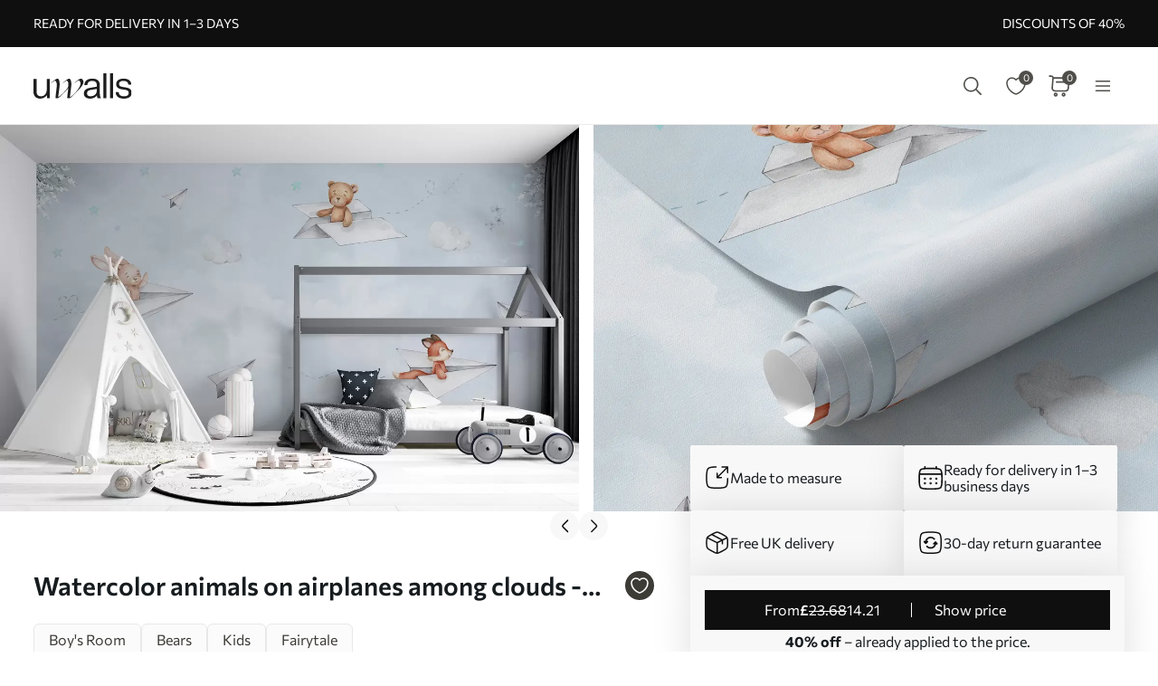

--- FILE ---
content_type: text/html; charset=UTF-8
request_url: https://uwalls.co.uk/ajax/getcartitemscount
body_size: -79
content:
{"cart_items_count":0,"analytics_data":{"country":"US","state":"","state_code":"","device_type":"desktop","timestamp":1769710340}}

--- FILE ---
content_type: text/css
request_url: https://uwalls.co.uk/assets_rl/css-compress/20260129_17_48_aee5968/cc8bb454852ba2258a66167523667d16.css?v=1769708937
body_size: 36846
content:
.topic-qa-list .topic-qa-item{background-color:#E8E8E84D}.topic-qa-list .topic-qa-item-head{gap:16px;padding:16px
24px;transition:color 0.2s ease-in-out, background-color 0.2s ease-in-out;cursor:pointer}.topic-qa-list .topic-qa-item-head:not(.active){color:var(--color-11)}.topic-qa-list .topic-qa-item-head.active{color:var(--color-17)}.topic-qa-list .topic-qa-item-toggle-btn{height:24px;width:24px;font-size:24px;line-height:1}.topic-qa-list .topic-qa-item-toggle-btn .item-accordion-opened,
.topic-qa-list .topic-qa-item-toggle-btn .item-accordion-closed{height:100%;width:100%;background-repeat:no-repeat;background-position:center;background-size:contain}.topic-qa-list .topic-qa-item-head .item-accordion-opened{background-image:url("/img/redesign/icons/icon-faq-close.svg")}.topic-qa-list .topic-qa-item-head .item-accordion-closed{background-image:url("/img/redesign/icons/icon-faq-open.svg")}.topic-qa-list .topic-qa-item-head:not(.active) .topic-qa-item-toggle-btn .item-accordion-opened,
.topic-qa-list .topic-qa-item-head.active .topic-qa-item-toggle-btn .item-accordion-closed{display:none}.topic-qa-list .topic-qa-item-dropdown-area{top:-8px;transition:all 0.2s ease-in-out;overflow:hidden}.topic-qa-list .topic-qa-item-head:not(.active)~.topic-qa-item-dropdown-area{max-height:0;opacity:0}.topic-qa-list .topic-qa-item-head.active~.topic-qa-item-dropdown-area{opacity:1}.topic-qa-list .topic-qa-item-content{padding:0
24px 16px}.topic-qa-list .topic-qa-item-description{font-size:14px;line-height:24px}@media (max-width: 767px){.topic-qa-list{gap:8px}.topic-qa-list .topic-qa-item-title{font-size:14px;line-height:24px}}@media (max-width: 1023px) and (min-width: 768px){}@media (max-width: 1439px) and (min-width: 1024px){}@media (min-width: 1440px){}@media (min-width: 768px){.topic-qa-list{gap:12px}.topic-qa-list .topic-qa-item-title{font-size:16px;line-height:26px}}
:root{--color-1:#171C1F;--color-2:#3D3B36;--color-3:#FFF;--color-4:#C76C00;--color-5:#C4BDB31A;--color-6:#C4BDB34D;--color-7:#00000033;--color-8:#00000066;--color-9:#C4BDB326;--color-10:#EAECF0;--color-11:#0F0F0F;--color-12:#E8E8E8;--color-13:#F8F8F8;--color-14:#959595;--color-15:#C4BDB3;--color-16:#EF2B00;--color-17:#EF8100;--color-18:#6C6C6C}
:root{--container-width:1920px;--container-slim-width:768px;--container-padding:0px;--default-vertical-margin:60px;--section-vertical-margin:60px;--page-top-margin:60px;--page-side-margin:37px;--page-bottom-margin:40px;--default-product-cards-row-margin:40px;--section-header-padding:15px
0px;--page-content-padding:0px
15px;--container-inner-width:calc(var(--container-width) - (2 * var(--container-padding)));--row-margin:-15px;--gallery-cards-gap:30px;--gallery-cards-half-gap:15px;--headers-font-family:'Commissioner',sans-serif;--body-font-family:'Commissioner',sans-serif;--default-text-color:#0F0F0F;--second-text-color:#3D3B36;--brand-black-color:#0F0F0F;--brand-hover-black-color:#232323;--brand-pressed-black-color:#3e3e3e;--brand-disabled-color:#959595;--brand-pressed-color:#AA5C00;--brand-hover-color:#C76C00;--bg-main-color:#E8E8E8;--bg-additional-color:#FFF;--bg-second-color:#C4BDB3;--primary-gray-color:#6C6C6C;--gray-light-transparent-color:rgba(232, 232, 232, 0.30);--gray-semi-transparent-color:rgba(232, 232, 232, 0.50);--primary-grey-1:#6C6C6C;--body-font-size:12px;--body-overflow:overlay;--cart-main-font-size:11px;--font-weight-light:300;--font-weight-semilight:400;--font-weight-regular:500;--font-weight-heavy:600;--font-weight-bold:700;--font-weight-bolder:900;--body-line-height:16px;--field-input-height:48px;--button-height:44px;--field-input-height-sm:30px;--product-card-outer-gap:20px;--section-header-letter-spacing:0.25em}@media (-webkit-max-device-pixel-ratio: 1.99) and (min-width: 1440px), (-webkit-min-device-pixel-ratio: 2) and (min-width: 1920px){}@media (-webkit-max-device-pixel-ratio: 1.99) and (min-width: 1024px) and (max-width: 1439px), (-webkit-min-device-pixel-ratio: 2) and (min-width: 1024px) and (max-width: 1919px){:root{--page-top-margin:60px;--page-side-margin:37px;--page-bottom-margin:40px;--default-vertical-margin:60px;--section-vertical-margin:60px}}@media (-webkit-max-device-pixel-ratio: 1.99) and (min-width: 768px) and (max-width: 1023px), (-webkit-min-device-pixel-ratio: 2) and (min-width: 768px) and (max-width: 1023px){:root{--page-top-margin:40px;--page-side-margin:15px;--page-bottom-margin:40px;--default-vertical-margin:40px;--section-vertical-margin:32px}}@media (-webkit-max-device-pixel-ratio: 1.99) and (min-width: 320px) and (max-width: 767px), (-webkit-min-device-pixel-ratio: 2) and (min-width: 320px) and (max-width: 767px){:root{--page-top-margin:40px;--page-side-margin:15px;--page-bottom-margin:40px;--default-vertical-margin:40px;--section-vertical-margin:32px}}.content-with-padding{padding:var(--page-content-padding)}.overlay{position:fixed;top:0;left:0;height:100%;width:100%;transition:all 0.3s ease;z-index:10}body.popup-opened
.header{z-index:5}.overlay:not(.darker){background-color:var(--color-7)}.overlay.darker{background-color:var(--color-8)}.overlay.blurred{backdrop-filter:blur(5px);-webkit-backdrop-filter:blur(5px)}.overlay:not(.active){opacity:0;visibility:hidden;pointer-events:none}.overlay.active{opacity:1;visibility:visible;cursor:pointer}.scrollbar-hidden{scrollbar-width:none}.scrollbar-hidden::-webkit-scrollbar{width:0;height:0}.scrollbar-slim{scrollbar-width:thin}.scrollbar-slim:not(.scrollbar-khaki):not(.scrollbar-green){scrollbar-color:rgb(0 0 0 / 30%) transparent}.scrollbar-slim.scrollbar-khaki,.scrollbar-slim.scrollbar-green{scrollbar-color:var(--bg-green) transparent}.scrollbar-slim::-webkit-scrollbar{height:5px;width:5px}.scrollbar-slim::-webkit-scrollbar-track,.scrollbar-slim::-webkit-scrollbar-thumb{border-radius:6px}.scrollbar-slim.scrollbar-khaki::-webkit-scrollbar-thumb,.scrollbar-slim.scrollbar-green::-webkit-scrollbar-thumb{background:var(--bg-green)}.scrollbar-slim:not(.scrollbar-khaki):not(.scrollbar-green)::-webkit-scrollbar-thumb{background:rgb(0 0 0 / 30%)}.scrollbar-slim.scrollbar-khaki::-webkit-scrollbar-track,.scrollbar-slim.scrollbar-green::-webkit-scrollbar-track{background-color:var(--bg-khaki)}.no-border{border:none !important}.rounded{border-radius:100% !important}.text-underline{text-decoration:underline}.text-line-through{text-decoration:line-through}.text-lowercase{text-transform:lowercase}.text-uppercase{text-transform:uppercase}.text-capitalize{text-transform:capitalize}.text-italic{font-style:italic}.text-center{text-align:center}.text-right{text-align:right}.text-left{text-align:left}.text-nowrap{white-space:nowrap}.text-light{font-weight:var(--font-weight-light)}.text-semilight{font-weight:var(--font-weight-semilight)}.text-regular{font-weight:var(--font-weight-regular)}.text-heavy{font-weight:var(--font-weight-heavy)}.text-bold{font-weight:var(--font-weight-bold)}.text-bolder{font-weight:var(--font-weight-bolder)}.text-ellipsis{display:-webkit-box;-webkit-box-orient:vertical;text-overflow:ellipsis;overflow:hidden}.text-ellipsis,.text-ellipsis.one-line-clamp{-webkit-line-clamp:1}.text-ellipsis.two-line-clamp{-webkit-line-clamp:2}.text-ellipsis.three-line-clamp{-webkit-line-clamp:3}.text-ellipsis.four-line-clamp{-webkit-line-clamp:4}.text-main-gray{color:var(--text-main-color)}.text-white{color:rgb(255 255 255)}.text-green{color:var(--bg-green)}.text-red{color:red}.text-yellow{color:var(--bg-yellow)}.text-orange{color:var(--bg-orange)}.text-khaki{color:var(--bg-khaki)}.text-extra-light-gray{color:var(--bg-extra-light-gray-color)}.text-light-gray{color:var(--bg-light-gray-color)}.text-light-gray-2{color:var(--text-light-gray-color)}.text-mid-gray{color:var(--bg-mid-gray-color)}.text-dark-gray{color:var(--bg-dark-gray-color)}.text-butler{font-family:'Commissioner',serif}.bg-white{background-color:rgb(255 255 255)}.bg-yellow{background-color:var(--bg-yellow)}.bg-orange{background-color:var(--bg-orange)}.bg-green{background-color:var(--bg-green)}.bg-red{background-color:red}.bg-khaki{background-color:var(--bg-khaki)}.bg-extra-light-gray{background-color:var(--bg-extra-light-gray-color)}.bg-light-gray{background-color:var(--bg-light-gray-color)}.bg-light-gray-2{background-color:var(--text-light-gray-color)}.bg-mid-gray{background-color:var(--bg-mid-gray-color)}.bg-dark-gray{background-color:var(--bg-dark-gray-color)}.bg-dark-green{background-color:var(--bg-dark-green-color)}.no-padding{padding:0
!important}.move-top{margin-bottom:auto}.move-left{margin-right:auto}.move-right{margin-left:auto}.move-bottom{margin-top:auto}.move-center{margin:auto}.hidden{display:none !important}.overflow-hidden{overflow:hidden}picture{height:100%;width:100%}img:not(.img-stretch-vertical):not(.img-stretch-horizontal), object:not(.img-stretch-vertical):not(.img-stretch-horizontal),
body.device-mobile img.img-no-stretch-mobile, body.device-mobile object.img-no-stretch-mobile{height:auto;width:auto;max-height:100%;max-width:100%}img.img-stretch-vertical, object.img-stretch-vertical,
body.device-mobile img.img-stretch-vertical-mobile, body.device-mobile object.img-stretch-vertical-mobile{height:100%;width:auto}img.img-stretch-horizontal, object.img-stretch-horizontal,
body.device-mobile img.img-stretch-horizontal-mobile, body.device-mobile object.img-stretch-horizontal-mobile{height:auto;width:100%}@supports (aspect-ratio: attr(width number) / 1){img{aspect-ratio:attr(width number) / attr(height number)}}fieldset{border:none}input,button,select,textarea{min-height:var(--field-input-height);padding:10px
16px;font-family:inherit;font-size:inherit;line-height:inherit;-webkit-tap-highlight-color:var(--webkit-tap-highlight-color);outline:none}input,button,select{background-color:transparent;border:none}input:not(:disabled),button:not(:disabled),select:not(:disabled),textarea:not(:disabled){cursor:pointer}input[type="number"]::-webkit-outer-spin-button,input[type="number"]::-webkit-inner-spin-button{-webkit-appearance:none;margin:0}input[type="number"]{-moz-appearance:textfield}input[type="search"]::-webkit-search-decoration,input[type="search"]::-webkit-search-cancel-button,input[type="search"]::-webkit-search-results-button,input[type="search"]::-webkit-search-results-decoration{-webkit-appearance:none}.btn{min-height:var(--button-height);padding:9px
32px;font-size:16px;line-height:26px;cursor:pointer}.btn:not(.btn-sm){min-height:var(--button-height)}.btn.btn-sm{min-height:var(--field-input-height-sm)}.d-grid{display:grid}.d-flex{display:flex}.flex-column{flex-direction:column}.flex-row-r{flex-direction:row-reverse}.flex-column-r{flex-direction:column-reverse}.flex-wrap{flex-wrap:wrap}.flex-center{align-items:center;justify-content:center}.flex-left{align-items:center;justify-content:left}.flex-right{align-items:center;justify-content:right}.flex-align-items-center{align-items:center}.flex-align-items-start{align-items:flex-start}.flex-align-items-end{align-items:flex-end}.flex-justify-center{justify-content:center}.flex-justify-space-between{justify-content:space-between}.flex-justify-space-around{justify-content:space-around}.flex-justify-space-evenly{justify-content:space-evenly}.flex-justify-start{justify-content:flex-start}.flex-justify-end{justify-content:flex-end}.flex-auto{flex:0 0 auto}.flex-fill{width:100%}.flex-full-fill{height:100%;width:100%}.flex-fill-half{width:50%}.relative{position:relative}.sticky{position:sticky}.top{top:0}.right{right:0}.bottom{bottom:0}.left{left:0}a,.link{color:inherit;text-decoration:none;transition:color 0.3s ease;cursor:pointer}a:hover,.link:hover{color:initial}.container{width:100%;max-width:var(--container-width);margin-left:auto;margin-right:auto;padding-left:var(--container-padding);padding-right:var(--container-padding)}.container-slim{width:100%;max-width:var(--container-slim-width);margin-left:auto;margin-right:auto}.row{margin-left:var(--row-margin);margin-right:var(--row-margin)}.prevent-select{-webkit-touch-callout:none;-webkit-user-select:none;-khtml-user-select:none;-moz-user-select:none;-ms-user-select:none;user-select:none}body{color:var(--color-1);font-family:var(--body-font-family);font-size:var(--body-font-size);font-weight:var(--font-weight-semilight);line-height:var(--body-line-height);background-color:var(--color-3);-webkit-font-smoothing:antialiased}body:not(.body-scroll-fixed){overflow:var(--body-overflow)}body.body-scroll-fixed{overflow:hidden}.checkout .field:not(.field-phone-input) input[type="text"].field-warning{box-shadow:0px 0px 4px #f00}div#CookiebotWidget{display:none}*{margin:0;padding:0;box-sizing:border-box;-webkit-tap-highlight-color:transparent}.gallery-cat-block+.gallery-cat-block{margin-top:30px}.gallery-cat-block .gallery-header-cont{margin-bottom:20px}.m-cookie{position:fixed;width:100%;bottom:-800px;box-sizing:border-box;padding:32px
0 42px;font-family:Helvetica Neue,Helvetica,Arial,sans-serif;color:#fff;background:#000;border-top:1px solid #fff;z-index:10}@media only screen and (min-width: 768px){.m-cookie__wrap{display:flex}}.m-cookie
.wrapper{position:relative;box-sizing:border-box;width:90%;max-width:1208px;margin:0
auto}.m-cookie__angle{display:none}@media only screen and (min-width: 768px){.m-cookie__angle{position:absolute;top:0;left:0;display:block}}.m-cookie__left{box-sizing:border-box;max-width:728px;margin-bottom:24px}@media only screen and (min-width: 768px){.m-cookie__left{margin-bottom:0;margin-right:24px;padding-left:70px}}.m-cookie__right{box-sizing:border-box;display:flex;margin-left:auto;align-self:flex-end}@media only screen and (min-width: 768px){.m-cookie__right{display:block}}@media only screen and (min-width: 1024px){.m-cookie__right{display:flex}}.m-cookie__title{box-sizing:border-box;font-size:20px;line-height:1.4;font-weight:400;font-family:'KazimirText-Semibold',Georgia,serif;margin-top:0;margin-bottom:8px}@media only screen and (min-width: 768px){.m-cookie__title{font-size:24px;line-height:1.42}}.m-cookie__text{box-sizing:border-box;font-size:14px;line-height:1.57;margin:0}.m-cookie__text
a{color:#fff;text-decoration:underline}@media only screen and (min-width: 768px){.m-cookie__text{font-size:16px;line-height:1.63}}.m-cookie__button{box-sizing:border-box;position:relative;display:inline-block;width:50%;max-width:200px;font-size:14px;line-height:1.57;text-align:center;padding:9px
20px 10px;color:#fff;border:1px
solid #fff;margin-right:16px;background:#000;margin-left:auto;z-index:1;cursor:pointer;overflow:hidden}@media only screen and (min-width: 768px){.m-cookie__button{box-sizing:border-box;width:100%;font-size:16px;line-height:1.63;padding:10px
20px 11px;margin-right:24px;margin-bottom:16px}}.m-cookie__button::after{content:'';position:absolute;top:0;right:0;width:500%;min-width:200px;height:1000%;z-index:-1;transform-origin:0% 0%;transform:translateX(-30%) translateY(10%) rotate(-22deg);transition:transform 1s;overflow:hidden}.m-cookie__button:hover::after{transform:translateY(10%) translateX(50px) rotate(-15deg);background-color:#262626}@media only screen and (min-width: 1024px){.m-cookie__button{margin-bottom:0;padding-left:40px;padding-right:40px}}.m-cookie__button--secondary{color:#000;border-color:#fff;background:#fff;margin-right:0;margin-bottom:0}.m-cookie__button--secondary:hover{color:#fff}.m-cookie__button--secondary:hover::after{background-color:#000}.m-modal{display:none;position:fixed;top:50%;transform:translateY(-50%);left:0;right:0;margin:0
auto;color:#000;background:#e9ebed;font-size:14px;line-height:1.57;max-width:90%;max-height:80vh;overflow-y:scroll;padding:30px
40px 40px 40px;z-index:2}@media only screen and (min-width: 768px){.m-modal{max-width:54%}}.m-modal
h1{font-size:40px;line-height:1.57;color:#000;opacity:1;font-family:'KazimirText-Regular',Georgia,serif;margin:0
0 10px 0}.m-modal__group{border:0;margin:20px
0 0 0;padding:0}.m-modal__legend{width:100%;display:inline-block;font-size:14px;line-height:1.57;margin-bottom:15px;font-weight:700}.m-modal .m-modal__group--checkbox .m-modal__check-item{display:block;margin-bottom:10px}.m-modal .m-modal__group--checkbox{cursor:pointer}.m-modal
input{position:absolute;opacity:0}.m-modal
label{position:relative;display:inline-flex;align-items:center;margin-right:10px;cursor:pointer;font-size:14px;line-height:1.57}.m-modal input+label:before{box-sizing:border-box;content:'';display:inline-block;width:25px;height:25px;padding:2px;margin-right:10px;border:1px
solid #a9abaf;text-align:center}.m-modal input[type=checkbox]:checked+label:after{box-sizing:border-box;content:'';position:absolute;top:4px;left:9px;width:6px;height:14px;border:solid #000;border-width:0 2px 2px 0;transform:rotate(45deg)}.m-modal input:hover+label:before,
.m-modal input:focus+label:before{border-color:#000}.m-modal input:disabled+label:before{border-color:#eee}.m-modal__buttons{display:flex;justify-content:center;margin-top:20px}.m-modal__close{margin:0}.m-modal__close--cancel{position:absolute;top:0;right:0;border:0;width:50px;height:50px;color:#fff;font-size:30px;background:#000;cursor:pointer}.m-modal__overlay{display:none;position:fixed;top:0;left:0;width:100%;height:100%;z-index:1;cursor:pointer;background:#000;background:rgba(0,0,0,.2)}.m-modal__accordion-button{position:relative;border:0;padding:0;font-size:14px;cursor:pointer;margin-bottom:10px}.m-modal__accordion-button--active .m-modal__accordion-arrow{top:-2px;transform:rotate(0)}.m-modal__accordion-arrow{position:absolute;top:0;margin-left:5px;display:inline-block;transform:rotate(180deg)}.m-modal__accordion-panel{max-height:0;transition:max-height .3s ease-in;overflow:hidden}.m-modal__table{overflow-x:scroll}@media only screen and (min-width: 768px){.m-modal__table{overflow-x:hidden}}.m-modal__accordion-panel
table{box-sizing:border-box;width:100%;margin-top:10px}.m-modal__accordion-panel
th{color:#fff;text-align:left;padding:8px;background:#000;border:1px
solid #fff;border-top:1px solid #000;border-bottom:1px solid #000}.m-modal__accordion-panel th:first-child{border-left:1px solid #000}.m-modal__accordion-panel th:last-child{border-right:1px solid #000}.m-modal__accordion-panel tr,
.m-modal__accordion-panel
td{border:1px
solid #000}.m-modal__accordion-panel td
a{color:#000;text-decoration:underline}.m-modal__accordion-panel td a:hover{text-decoration:none}.m-modal__accordion-panel
td{padding:8px}.m-modal__accordion-button--active+.m-modal__accordion-panel{max-height:2000px}.mp-slider-item-image{max-height:932px;overflow:hidden}.mp-slider-item-content-wrapper{width:686px;top:230px;position:absolute;left:calc(50% - 686px / 2)}.mp-slider-item-content{width:100%;padding:40px
0px;gap:24px;background:rgba(232,232,232,0.35);backdrop-filter:blur(2px)}.mp-slider-item-content-slogan{font-family:var(--headers-font-family);font-size:50px;font-style:normal;font-weight:var(--font-weight-bold);line-height:134%;color:var(--default-text-color);text-transform:uppercase}.mp-slider-item-content-slogan-small{font-family:var(--body-font-family);font-size:18px;font-weight:var(--font-weight-semilight);line-height:28px}.search-form{width:350px;height:48px;border-radius:2px;border:1px
solid #3D3B36;background:rgba(232, 232, 232, 0.10);display:flex;padding:12px
14px;align-items:flex-start;gap:8px;justify-content:space-between}.search-icon,.clear-icon{width:20px;height:20px;cursor:pointer}.clear-icon{cursor:pointer}.search-icon img, .clear-icon
img{width:100%;height:100%}input.search-field{height:48px;margin-top:-12px;line-height:48px;color:#3D3B36;font-family:var(--body-font-family);font-size:16px;font-weight:var(--font-weight-semilight)}.mp-slider-link-btn{min-width:192px;max-width:280px;height:44px;padding:9px
32px;gap:10px;background:var(--brand-black-color);color:#fff;text-decoration:none;font-family:var(--headers-font-family);font-size:15px;font-weight:var(--font-weight-bold);line-height:26px;text-transform:uppercase}.mp-slider-link-btn:hover{color:#fff}#pushengage-subscriber-recovery-widget-bell,#pushengage-opt-in-4{display:none !important}@media (min-width: 1440px){}@media (min-width: 1024px) and (max-width: 1439px){.mp-slider-item-image{max-height:699px}.mp-slider-item-content-wrapper{top:112px}.mp-slider-item-content-slogan-small{font-size:18px;font-weight:var(--font-weight-regular)}.mp-text-section-1{max-width:691px}}@media (min-width: 768px) and (max-width: 1023px){.mp-slider-item-image{max-height:699px}.mp-slider-item-content-wrapper{width:calc(100% - 42px);top:163px;left:21px}.mp-slider-item-content-slogan{font-size:40px;line-height:125%}.mp-slider-item-content-slogan-small{font-size:18px;font-weight:var(--font-weight-regular);line-height:28px}.mp-text-section{max-width:100%;gap:10px}.mp-text-section-1{max-width:100%}}@media (min-width: 320px) and (max-width: 767px){.mp-slider-item-image{max-height:600px}.mp-slider-item-content-slogan
p{word-break:break-word}.mp-slider-item-content-wrapper{width:calc(100% - 42px);top:105px;left:21px}.mp-slider-item-content-slogan{font-size:32px;line-height:125%}.mp-slider-item-content-slogan-small{font-size:16px;font-weight:var(--font-weight-semilight);line-height:26px}.search-form{width:311px}}@media (max-width: 767px){body.device-mobile header .header-menu-dropdown-area{position:fixed;top:49px;bottom:0;right:0;transition:0.2s left linear, 0.3s background-color ease-in-out;display:block}body.device-mobile header .header-menu-button:not(.active)+.header-menu-dropdown-area{left:-300px;pointer-events:none;display:none}.flex-wrap-mobile{flex-wrap:wrap}.flex-justify-space-between-mobile{justify-content:space-between}.flex-justify-space-around-mobile{justify-content:space-around}.flex-fill-mobile{width:100%}}@media screen and (max-device-width: 480px){body{-webkit-text-size-adjust:none}}
.flag,
.field .intl-tel-input .iti-flag{display:flex;height:100%;width:100%;background-repeat:no-repeat;background-position:center;background-size:cover;border-radius:3px;overflow:hidden}.flag.ua,
.field .intl-tel-input .iti-flag.ua{background-image:url("/img/redesign/icons/flags/ua.svg")}.flag.at,
.field .intl-tel-input .iti-flag.at{background-image:url("/img/redesign/icons/flags/at.svg")}.flag.au,
.field .intl-tel-input .iti-flag.au{background-image:url("/img/redesign/icons/flags/au.svg")}.flag.be,
.field .intl-tel-input .iti-flag.be{background-image:url("/img/redesign/icons/flags/be.svg")}.flag.ca,
.field .intl-tel-input .iti-flag.ca{background-image:url("/img/redesign/icons/flags/ca.svg")}.flag.ch,
.field .intl-tel-input .iti-flag.ch{background-image:url("/img/redesign/icons/flags/ch.svg")}.flag.de,
.field .intl-tel-input .iti-flag.de{background-image:url("/img/redesign/icons/flags/de.svg")}.flag.dk,
.field .intl-tel-input .iti-flag.dk{background-image:url("/img/redesign/icons/flags/dk.svg")}.flag.ee,
.field .intl-tel-input .iti-flag.ee{background-image:url("/img/redesign/icons/flags/ee.svg")}.flag.es,
.field .intl-tel-input .iti-flag.es{background-image:url("/img/redesign/icons/flags/es.svg")}.flag.fi,
.field .intl-tel-input .iti-flag.fi{background-image:url("/img/redesign/icons/flags/fi.svg")}.flag.fr,
.field .intl-tel-input .iti-flag.fr{background-image:url("/img/redesign/icons/flags/fr.svg")}.flag.gb,
.field .intl-tel-input .iti-flag.gb{background-image:url("/img/redesign/icons/flags/gb.svg")}.flag.ie,
.field .intl-tel-input .iti-flag.ie{background-image:url("/img/redesign/icons/flags/ie.svg")}.flag.it,
.field .intl-tel-input .iti-flag.it{background-image:url("/img/redesign/icons/flags/it.svg")}.flag.lu,
.field .intl-tel-input .iti-flag.lu{background-image:url("/img/redesign/icons/flags/lu.svg")}.flag.nl,
.field .intl-tel-input .iti-flag.nl{background-image:url("/img/redesign/icons/flags/nl.svg")}.flag.no,
.field .intl-tel-input .iti-flag.no{background-image:url("/img/redesign/icons/flags/no.svg")}.flag.pl,
.field .intl-tel-input .iti-flag.pl{background-image:url("/img/redesign/icons/flags/pl.svg")}.flag.pt,
.field .intl-tel-input .iti-flag.pt{background-image:url("/img/redesign/icons/flags/pt.svg")}.flag.ro,
.field .intl-tel-input .iti-flag.ro{background-image:url("/img/redesign/icons/flags/ro.svg")}.flag.sg,
.field .intl-tel-input .iti-flag.sg{background-image:url("/img/redesign/icons/flags/sg.svg")}.flag.us,
.field .intl-tel-input .iti-flag.us{background-image:url("/img/redesign/icons/flags/us.svg")}.flag.bg,
.field .intl-tel-input .iti-flag.bg{background-image:url("/img/redesign/icons/flags/bg.svg")}.flag.cz,
.field .intl-tel-input .iti-flag.cz{background-image:url("/img/redesign/icons/flags/cz.svg")}.flag.gr,
.field .intl-tel-input .iti-flag.gr{background-image:url("/img/redesign/icons/flags/gr.svg")}.flag.hr,
.field .intl-tel-input .iti-flag.hr{background-image:url("/img/redesign/icons/flags/hr.svg")}.flag.hu,
.field .intl-tel-input .iti-flag.hu{background-image:url("/img/redesign/icons/flags/hu.svg")}.flag.lt,
.field .intl-tel-input .iti-flag.lt{background-image:url("/img/redesign/icons/flags/lt.svg")}.flag.lv,
.field .intl-tel-input .iti-flag.lv{background-image:url("/img/redesign/icons/flags/lv.svg")}.flag.md,
.field .intl-tel-input .iti-flag.md{background-image:url("/img/redesign/icons/flags/md.svg")}.flag.me,
.field .intl-tel-input .iti-flag.me{background-image:url("/img/redesign/icons/flags/me.svg")}.flag.rs,
.field .intl-tel-input .iti-flag.rs{background-image:url("/img/redesign/icons/flags/rs.svg")}.flag.se,
.field .intl-tel-input .iti-flag.se{background-image:url("/img/redesign/icons/flags/se.svg")}.flag.sk,
.field .intl-tel-input .iti-flag.sk{background-image:url("/img/redesign/icons/flags/sk.svg")}.flag.si,
.field .intl-tel-input .iti-flag.si{background-image:url("/img/redesign/icons/flags/si.svg")}.flag.uz,
.field .intl-tel-input .iti-flag.uz{background-image:url("/img/redesign/icons/flags/uz.svg")}.flag.tr,
.field .intl-tel-input .iti-flag.tr{background-image:url("/img/redesign/icons/flags/tr.svg")}.flag.tj,
.field .intl-tel-input .iti-flag.tj{background-image:url("/img/redesign/icons/flags/tj.svg")}.flag.mt,
.field .intl-tel-input .iti-flag.mt{background-image:url("/img/redesign/icons/flags/mt.svg")}.flag.li,
.field .intl-tel-input .iti-flag.li{background-image:url("/img/redesign/icons/flags/li.svg")}.flag.kz,
.field .intl-tel-input .iti-flag.kz{background-image:url("/img/redesign/icons/flags/kz.svg")}.flag.kg,
.field .intl-tel-input .iti-flag.kg{background-image:url("/img/redesign/icons/flags/kg.svg")}.flag.il,
.field .intl-tel-input .iti-flag.il{background-image:url("/img/redesign/icons/flags/il.svg")}.flag.ge,
.field .intl-tel-input .iti-flag.ge{background-image:url("/img/redesign/icons/flags/ge.svg")}.flag.eg,
.field .intl-tel-input .iti-flag.eg{background-image:url("/img/redesign/icons/flags/eg.svg")}.flag.cy,
.field .intl-tel-input .iti-flag.cy{background-image:url("/img/redesign/icons/flags/cy.svg")}.flag.ba,
.field .intl-tel-input .iti-flag.ba{background-image:url("/img/redesign/icons/flags/ba.svg")}.flag.az,
.field .intl-tel-input .iti-flag.az{background-image:url("/img/redesign/icons/flags/az.svg")}.flag.am,
.field .intl-tel-input .iti-flag.am{background-image:url("/img/redesign/icons/flags/am.svg")}.flag.al,
.field .intl-tel-input .iti-flag.al{background-image:url("/img/redesign/icons/flags/al.svg")}.flag.mk,
.field .intl-tel-input .iti-flag.mk{background-image:url("/img/redesign/icons/flags/mk.svg")}.flag.mx,
.field .intl-tel-input .iti-flag.mx{background-image:url("/img/redesign/icons/flags/mx.svg")}.flag.br,
.field .intl-tel-input .iti-flag.br{background-image:url("/img/redesign/icons/flags/br.svg")}.flag.ar,
.field .intl-tel-input .iti-flag.ar{background-image:url("/img/redesign/icons/flags/ar.svg")}.flag.co,
.field .intl-tel-input .iti-flag.co{background-image:url("/img/redesign/icons/flags/co.svg")}.flag.cl,
.field .intl-tel-input .iti-flag.cl{background-image:url("/img/redesign/icons/flags/cl.svg")}.flag.pe,
.field .intl-tel-input .iti-flag.pe{background-image:url("/img/redesign/icons/flags/pe.svg")}.flag.ec,
.field .intl-tel-input .iti-flag.ec{background-image:url("/img/redesign/icons/flags/ec.svg")}.flag.uy,
.field .intl-tel-input .iti-flag.uy{background-image:url("/img/redesign/icons/flags/uy.svg")}.flag.py,
.field .intl-tel-input .iti-flag.py{background-image:url("/img/redesign/icons/flags/py.svg")}.flag.int,
.field .intl-tel-input .iti-flag.int{background-image:url("/img/redesign/icons/flags/int.svg")}.field .intl-tel-input{display:flex;background-color:var(--color-3);border:1px
solid;transition:border-color 0.2s ease-in-out}.field .intl-tel-input:not(:hover){border-color:var(--color-12)}.field .intl-tel-input:hover{border-color:var(--color-15)}.field.invalid .intl-tel-input{border-color:var(--color-16)}.field .intl-tel-input .selected-flag .iti-arrow{height:8px;width:12px;border:none !important;background-position:center;background-size:contain;background-repeat:no-repeat}.field .intl-tel-input .selected-flag .iti-arrow:not(.up){background-image:url(/img/redesign/icons/icon-arrow-down.svg)}.field .intl-tel-input .selected-flag .iti-arrow.up{background-image:url(/img/redesign/icons/icon-arrow-up.svg)}.field .intl-tel-input .flag-container{position:unset}.field .intl-tel-input .flag-container .selected-flag{display:flex;align-items:center;gap:12px;width:auto;padding:12px
32px 12px 12px}.field .intl-tel-input .flag-container+input{height:50px;padding:10px
16px !important;border:none}.field .intl-tel-input .flag-container .country-list{width:107px;max-height:288px;margin-top:5px;background-color:var(--color-3);border:none;border-radius:2px;box-shadow:0 2px 40px 0 #5E5E5E33;scrollbar-width:thin;scrollbar-color:#CCD3D9 transparent;overflow-x:hidden;overflow-y:auto}.field .intl-tel-input .flag-container .country-list::-webkit-scrollbar{height:3px;width:3px}.field .intl-tel-input .flag-container .country-list::-webkit-scrollbar-track,
.field .intl-tel-input .flag-container .country-list::-webkit-scrollbar-thumb{border-radius:3px;background:#CCD3D9}.field .intl-tel-input .flag-container .country-list
.country{display:flex;align-items:center;gap:12px;padding:8px
16px}.field .intl-tel-input .flag-container .flag-box{margin:0}.field .intl-tel-input .flag-container .iti-flag{position:unset;flex:0 0 auto;height:16px;width:22px;margin:0}.field .intl-tel-input .flag-container .country-name{display:none}.field .intl-tel-input .flag-container .selected-flag .dial-code,
.field .intl-tel-input .flag-container .country-list .dial-code{color:var(--color-11);font-size:16px;line-height:26px}
:root{--page-scrollbar-width:calc(100vw - 100%)}.bg-pl-flag{background-image:url("/img/icons/flags/pl.svg")}.bg-de-flag{background-image:url("/img/icons/flags/de.svg")}.bg-en-flag{background-image:url("/img/icons/flags/en.svg")}.bg-gb-flag{background-image:url("/img/icons/flags/gb.svg")}.bg-es-flag{background-image:url("/img/icons/flags/es.svg")}.bg-fr-flag{background-image:url("/img/icons/flags/fr.svg")}.bg-it-flag{background-image:url("/img/icons/flags/it.svg")}.bg-ro-flag{background-image:url("/img/icons/flags/ro.svg")}.bg-tr-flag{background-image:url("/img/icons/flags/tr.svg")}.bg-ua-flag{background-image:url("/img/icons/flags/ua.svg")}.bg-us-flag{background-image:url("/img/icons/flags/us.svg")}.field .emulated-select{width:100%;min-height:44px;padding:8px
16px;font-size:16px;font-weight:var(--font-weight-semilight);line-height:24px;border-radius:0px;-webkit-appearance:none;-moz-appearance:none}.field .emulated-select{background-image:url(/img/redesign/icons/icon-angle-down-gray.svg);background-repeat:no-repeat;background-position:calc(100% - 16px) center;background-size:24px}.rating-stars{justify-content:flex-end;gap:2px}.rating-stars .rating-star-item{height:16px;width:16px}.rating-stars input:not(:checked) + .rating-star-item .full,
.rating-stars input:not(:checked) + .rating-star-item .half,
.rating-stars input:checked + .rating-star-item.full .half,
.rating-stars input:checked + .rating-star-item.half
.full{display:none}.rating-stars input:checked ~ .rating-star-item.full .full,
.rating-stars input:checked + .rating-star-item.full
.full{display:inline-block}.rating-stars label.rating-star-item{cursor:pointer}.rating-stars input:checked ~ .rating-star-item .empty,
.field input[type="checkbox"], .field input[type="radio"]{display:none}div.tags-filters-list{display:none;position:absolute;left:0px;top:calc(var(--field-input-height) + -3px);right:0px;color:var(--text-main-color)}.field .emulated-select.opened{background-image:url(/img/redesign/icons/icon-angle-up-gray.svg)}.seo-text-wrapper{padding:var(--default-vertical-margin) 20px;margin:0px
auto;gap:24px;max-width:1027px}.seo-text{color:var(--default-text-color);font-family:var(--body-font-family);font-size:16px;font-weight:var(--font-weight-semilight);line-height:26px}.seo-text
ul{margin-left:16px}.seo-text h2, .seo-text
h3{margin:0px
0px 24px;font-family:var(--headers-font-family);font-size:20px;font-weight:var(--font-weight-bold);line-height:30px;text-transform:uppercase;text-align:center}.seo-text p, .seo-text
li{line-height:26px}.seo-text p, .seo-text
ul{margin-bottom:24px}.trustpilot-section-content{gap:12px;flex-direction:column}.trustpilot-section-content-left{width:100%;justify-content:center}.trustpilot-section-content-right{width:100%}.trustpilot-section-content-left .trustpilot-widget,
.trustpilot-section-content-right .trustpilot-widget{width:100%}.collapsing-text .full-text,
.collapsing-tags-content .full-text{font-size:14px;line-height:18px}.collapsing-text:not(.active) .full-text,
.collapsing-tags-content:not(.active) .full-text{display:-webkit-inline-box;max-height:none;-webkit-box-orient:vertical;text-overflow:ellipsis;-webkit-line-clamp:8;overflow:hidden}.collapsing-text .collapsing-text-btn,
.collapsing-tags-content .collapsing-text-btn{font-size:15px;line-height:18px;cursor:pointer}.collapsing-text.active .collapsing-text-btn,
.collapsing-tags-content.active .collapsing-text-btn{display:none}.seo-text .collapsing-text{display:flex;gap:24px;flex-direction:column;align-items:center}.collapsing-text .collapsing-text-btn, .collapsing-tags-content .collapsing-text-btn{line-height:inherit;font-size:inherit}.btn{border:1px
solid #000;padding:9px
32px;gap:10px;color:var(--default-text-color);text-align:center;font-family:var(--headers-font-family);font-size:16px;line-height:26px;cursor:pointer;text-decoration:none;font-weight:var(--font-weight-regular);text-transform:uppercase}.btn.btn-black{background:var(--brand-black-color);color:#fff}.btn.btn-white{background:#fff;color:var(--brand-black-color)}.btn:hover,.btn:active{color:#fff}.btn:hover,.btn.btn-black:hover{background:var(--brand-hover-black-color)}.btn:hover:disabled,.btn.btn-black:hover:disabled{background:var(--brand-hover-black-color)}.btn.btn-white:hover{background:var(--brand-black-color);color:#fff}.btn:active,.btn.btn-black:active{background:var(--brand-pressed-black-color)}.btn.btn-white:active{background:var(--brand-black-color)}.btn:disabled{border:1px
solid var(--brand-disabled-color);color:var(--brand-disabled-color);background-color:#fff}.btn.btn-black:disabled{border:1px
solid var(--brand-disabled-color);color:#fff;background-color:var(--brand-disabled-color)}.collapsing-text-btn{text-transform:none;font-family:var(--body-font-family);font-weight:var(--font-weight-semilight)}.collapsing-text-btn:first-letter {text-transform:capitalize}.mp-text-section-header,.mp-text-section-text{text-align:center}.mp-text-section-header{font-family:var(--headers-font-family);font-size:32px;font-weight:var(--font-weight-heavy);line-height:40px;text-transform:uppercase}.mp-text-section-text{font-family:var(--body-font-family);font-size:16px;font-weight:var(--font-weight-semilight);line-height:26px}.pagination-item{width:40px;height:40px;font-size:18px;font-weight:var(--font-weight-regular);cursor:pointer;line-height:38px;text-align:center;border:0.5px solid var(--second-text-color);box-sizing:border-box;margin:0px
4px;font-family:var(--body-font-family);color:var(--second-text-color)}.pagination-item
a{width:100%;height:100%}.pagination-item.active{background-color:var(--brand-black-color);color:#fff}.pagination-item a:hover{color:#fff}.pagination-item a:not(.active):not(:hover) .active,
.pagination-item a:hover .default, .pagination-item.active
.default{display:none}.pagination-item:hover{border:0.5px solid var(--brand-hover-black-color);background-color:var(--brand-hover-black-color)}.pagination-next-page-arrow{width:13px;height:13px}.pagination-next-page-arrow .icon-arrow-left,
.pagination-next-page-arrow .icon-arrow-right{width:100%;height:100%;background-size:contain}.pagination-next-page-arrow .icon-arrow-left{background-image:url(/img/redesign/icons/icon-angle-left.svg)}.pagination-next-page-arrow .icon-arrow-right{background-image:url(/img/redesign/icons/icon-angle-right.svg)}.pagination-item:hover .pagination-next-page-arrow .icon-arrow-left,
.pagination-item.active .pagination-next-page-arrow .icon-arrow-left{background-image:url(/img/redesign/icons/icon-angle-left-white.svg)}.pagination-item:hover .pagination-next-page-arrow .icon-arrow-right,
.pagination-item.active .pagination-next-page-arrow .icon-arrow-right{background-image:url(/img/redesign/icons/icon-angle-right-white.svg)}div#collaboration-request{max-width:721px;max-height:370px}.popup .popup-inner{border-radius:6px}.collaboration-request-wrapper
.field{position:relative}.collaboration-request-wrapper .field .field-icon{position:absolute;top:16px;left:16px;width:24px;height:24px}.collaboration-request-wrapper .field
input{display:flex;height:52px;padding:10px
16px 10px 56px;align-items:center;gap:16px;align-self:stretch;border-radius:2px;border:1px
solid var(--bg-main-color);background:#FFF;width:100%;color:var(--default-text-color);font-family:var(--body-font-family);font-size:16px;font-weight:var(--font-weight-semilight);line-height:26px}.collaboration-request-wrapper{display:inline-flex;padding:34px;flex-direction:column;justify-content:center;align-items:center}.collaboration-request-wrapper .popup-title{color:var(--default-text-color);font-family:var(--headers-font-family);font-size:20px;font-weight:var(--font-weight-bold);line-height:30px;margin-bottom:8px}.collaboration-popup-form-controls{margin-top:24px}.collaboration-request-form-row{width:100%;display:flex;flex-direction:row;gap:16px}.collaboration-request-form
fieldset{display:flex;flex-direction:column;gap:16px}.collaboration-request-submit-btn{color:var(--default-text-color);text-transform:capitalize;width:fit-content}.collaboration-field-label{color:var(--primary-gray-color);font-family:var(--body-font-family);font-size:14px;font-weight:var(--font-weight-semilight);line-height:24px}.collaboration-request-form-field-wrapper{width:100%}#collaboration-request.popup .popup-close.js-close-popup{right:16px;top:16px}form.submitted.collaboration-request-form{font-size:16px;padding-top:24px}.content-area .header-search-container{padding:0}.content-area.category-content{margin-top:0}.search-related-header{margin-top:16px;color:var(--default-text-color);text-align:center;font-family:var(--body-font-family);font-size:18px;font-weight:var(--font-weight-regular);line-height:28px}.content-area .header-search-field
input{padding:10px
0px}.bestsellers-section-header{color:var(--default-text-color);font-family:var(--headers-font-family);font-size:32px;font-style:normal;font-weight:var(--font-weight-bold);line-height:40px;margin-bottom:var(--default-product-cards-row-margin)}.search-page .content-area .category-content{margin-top:60px}.content-area .header-search-results{margin-top:24px}.favorites-page .favorites-header{margin:40px
auto;display:flex;flex-direction:column;gap:22px}.favorites-filter-cont{gap:12px}.favorites-filter-item{display:flex;padding:5px
16px;justify-content:center;align-items:center;gap:8px;border-radius:30px;background:var(--gray-light-transparent-color);color:var(--default-text-color);text-align:center;font-family:var(--body-font-family);font-size:16px;font-weight:var(--font-weight-semilight);line-height:26px}.favorites-filter-item.active,.favorites-filter-item:hover{border-radius:30px;background:var(--brand-black-color);color:#fff;cursor:pointer}.h2-header{color:var(--default-text-color);text-align:center;font-family:var(--headers-font-family);font-size:40px;font-weight:var(--font-weight-heavy);line-height:50px}.h3-header{color:var(--default-text-color);font-family:var(--headers-font-family);font-size:32px;font-weight:var(--font-weight-heavy);line-height:40px}.h4-header{color:var(--default-text-color);font-family:var(--headers-font-family);font-weight:var(--font-weight-heavy);font-size:20px;line-height:30px}.h6-header{color:var(--default-text-color);font-family:var(--headers-font-family);font-weight:var(--font-weight-heavy);font-size:16px;line-height:24px}.text-with-background-and-icon{display:flex;padding:16px
16px 16px 70px;position:relative;justify-content:flex-start;align-items:flex-start;gap:14px;align-self:stretch;border-radius:2px;flex-direction:column;background:var(--gray-light-transparent-color)}.text-with-background-and-icon.no-bg{background:transparent}.text-with-background-and-icon::before{position:absolute;top:6px;left:13px;content:"";display:block;width:46px;height:46px;background:transparent;background-repeat:no-repeat;background-size:contain}.text-with-background-and-icon.medal-icon::before{background-image:url(/img/redesign/icons/icon-medal.svg)}.text-with-background-and-icon.first-step-icon::before{background-image:url(/img/redesign/icons/icon-step-1.svg)}.text-with-background-and-icon.second-step-icon::before{background-image:url(/img/redesign/icons/icon-step-2.svg)}.text-with-background-and-icon.third-step-icon::before{background-image:url(/img/redesign/icons/icon-step-3.svg)}.text-with-background-and-icon.fourth-step-icon::before{background-image:url(/img/redesign/icons/icon-step-4.svg)}.text-with-background-and-icon.fifth-step-icon::before{background-image:url(/img/redesign/icons/icon-step-5.svg)}.text-with-background-and-icon.sixth-step-icon::before{background-image:url(/img/redesign/icons/icon-step-6.svg)}.text-with-background-and-icon.seventh-step-icon::before{background-image:url(/img/redesign/icons/icon-step-7.svg)}.text-with-background-and-icon.eighth-step-icon::before{background-image:url(/img/redesign/icons/icon-step-8.svg)}.breadcrumbs-block{margin-bottom:var(--default-vertical-margin);overflow:hidden}.favorites-page .h2-header{text-transform:uppercase}.favorites-empty-list{margin:40px
auto;flex-direction:column;gap:24px}.empty-favorites-list-text{color:var(--default-text-color);font-family:var(--body-font-family);font-size:18px;line-height:28px}.favorites-empty-list
img{height:200px !important}.cky-overlay{background:rgba(15, 15, 15, 0.20) !important;backdrop-filter:blur(5px) !important}.cky-consent-container{width:100% !important;max-width:711px !important;outline:none !important}.cky-consent-container .cky-consent-bar{padding:34px
!important}.cky-modal .cky-preference-title,
.cky-consent-container .cky-title{display:flex !important;align-items:center !important;gap:16px !important;margin-bottom:9px !important;font-family:'Commissioner',serif !important;font-size:20px !important;line-height:30px !important}.cky-modal .cky-preference-title:before,
.cky-consent-container .cky-title:before{flex:0 0 auto;display:inline-block;height:32px;width:32px;background-image:url("/img/redesign/icons/frame-cookie.svg");background-repeat:no-repeat;background-position:center;background-size:contain;content:""}.cky-consent-container .cky-notice-des{font-size:14px !important;line-height:24px !important}.cky-consent-container .cky-notice-btn-wrapper{gap:24px !important;margin-top:24px !important}.cky-modal .cky-btn,
.cky-consent-container .cky-btn{padding:9px
32px !important;color:#000 !important;font-family:'Commissioner',serif !important;font-size:16px !important;line-height:26px !important;border:1px
solid #000 !important}.cky-modal .cky-btn.cky-btn-accept,
.cky-consent-container .cky-btn.cky-btn-accept{color:#FFF !important;background-color:#0F0F0F !important}.cky-modal .cky-preference-header{padding:32px
32px 0 !important;border:none !important}.cky-modal .cky-btn-close
img{height:16px !important;width:16px !important}.cky-modal .cky-iab-preference-des,
.cky-modal .cky-iab-detail-wrapper .cky-iab-navbar-wrapper,
.cky-modal .cky-iab-detail-wrapper .cky-iab-detail-sub-wrapper{padding:0
32px !important}.cky-modal .cky-switch{height:24px !important;box-sizing:border-box !important}.cky-modal .cky-switch input[type="checkbox"]{height:24px !important;width:40px !important;min-height:unset !important;padding:0
!important}.cky-modal .cky-switch input[type="checkbox"]:checked{background:#0F0F0F !important}.cky-modal .cky-switch input[type="checkbox"]:before{height:20px !important;width:20px !important}.cky-modal .cky-switch input[type="checkbox"]:checked:before{-webkit-transform:translateX(16px) !important;-ms-transform:translateX(16px) !important;transform:translateX(16px) !important}.cky-modal .cky-prefrence-btn-wrapper{gap:24px !important}.cky-modal button.cky-iab-dec-btn:not(:hover):not(:active),
.cky-modal .cky-iab-nav-item.cky-iab-nav-item-active button.cky-iab-nav-btn:not(:hover):not(:active),
.cky-modal button.cky-show-table-btn:not(:hover):not(:active),
.cky-modal .cky-iab-nav-item.cky-iab-nav-item-active button.cky-iab-nav-btn{color:#0F0F0F !important}.cky-modal .cky-iab-nav-item.cky-iab-nav-item-active{border-color:#000 !important}.cky-modal .cky-btn-close{position:relative !important;top:-16px !important;right:-6px !important}@media (max-width: 767px){.cky-consent-container .cky-consent-bar{padding:52px
0 20px !important}.cky-modal .cky-preference-header{padding:52px
16px 0 !important}.cky-modal .cky-iab-preference-des,
.cky-modal .cky-iab-detail-wrapper .cky-iab-navbar-wrapper,
.cky-modal .cky-iab-detail-wrapper .cky-iab-detail-sub-wrapper,
.cky-modal .cky-prefrence-btn-wrapper{padding-left:16px !important;padding-right:16px !important}.cky-modal .cky-btn-close{top:-60px !important;right:5px !important}}@media (-webkit-max-device-pixel-ratio: 1.99) and (min-width: 1440px), (-webkit-min-device-pixel-ratio: 2) and (min-width: 1920px){}@media (-webkit-max-device-pixel-ratio: 1.99) and (min-width: 1024px) and (max-width: 1439px), (-webkit-min-device-pixel-ratio: 2) and (min-width: 1024px) and (max-width: 1919px){}@media (-webkit-max-device-pixel-ratio: 1.99) and (min-width: 768px) and (max-width: 1023px), (-webkit-min-device-pixel-ratio: 2) and (min-width: 768px) and (max-width: 1023px){.mp-text-section-header,.mp-text-section-header{font-size:20px;line-height:30px}.mp-text-section-header,.mp-text-section-text{max-width:691px}.collapsing-text .full-text p, .collapsing-text .full-text
ul{font-size:16px;font-weight:var(--font-weight-semilight);line-height:26px}.gallery-pagination-cont{gap:32px;margin-bottom:40px}.bestsellers-section-header{font-size:32px;line-height:40px}.h2-header{font-size:32px;line-height:40px}.h3-header{font-size:20px;line-height:30px}.h4-header{font-size:18px;line-height:28px}.h6-header{font-size:16px;line-height:24px}.favorites-page .favorites-header{margin:24px
auto 14px;gap:16px}.empty-favorites-list-text{font-size:16px;line-height:26px}.favorites-empty-list{gap:16px}}@media (-webkit-max-device-pixel-ratio: 1.99) and (min-width: 320px) and (max-width: 767px), (-webkit-min-device-pixel-ratio: 2) and (min-width: 320px) and (max-width: 767px){.seo-text-wrapper{padding:60px
16px}.trustpilot-section-content{gap:16px;flex-direction:column}.trustpilot-section-content-left,.trustpilot-section-content-right{width:100%}.seo-text-wrapper .mp-text-section-header{font-size:20px;line-height:30px}.popup .popup-inner .popup-title{padding:0px;font-size:20px;line-height:30px;letter-spacing:normal}.collaboration-request-wrapper{padding:52px
16px}.collaboration-request-form-row{flex-direction:column;gap:8px}.collaboration-request-form
fieldset{gap:8px}div#collaboration-request{max-height:540px}.bestsellers-section-header{font-size:20px;line-height:30px;margin-bottom:24px}.search-page .content-area .category-content{margin-top:40px}.h2-header{font-size:20px;line-height:30px}.h3-header{font-size:20px;line-height:30px}.h4-header{font-size:16px;line-height:24px}.h6-header{font-size:16px;line-height:24px}.favorites-filter-cont{gap:12px;padding:0px
15px;justify-content:center;flex-wrap:wrap}.favorites-page .favorites-header{margin:24px
auto 22px;gap:16px}.empty-favorites-list-text{font-size:16px;line-height:26px}.favorites-empty-list{gap:16px}}
:root{--popup-sm-max-height:420px;--popup-sm-max-width:414px;--popup-sm-container-max-width:100%;--popup-md-max-height:494px;--popup-md-max-width:752px;--popup-md-container-max-width:100%;--popup-xl-max-height:538px;--popup-xl-max-width:904px;--popup-xl-container-max-width:700px;--popup-full-width-max-height:823px;--popup-full-width-max-width:100%;--popup-full-width-container-max-width:var(--container-width)}.popup{position:fixed;display:none;height:100%;width:100%;box-shadow:0 0 10px 1px rgb(0 0 0 / 16%)}.popup:not(.faded){z-index:105}.popup.faded{z-index:6}.popup:not(.popup-full-width){top:0;left:0;right:0;bottom:0;margin:auto}.popup.popup-xl{max-height:var(--popup-xl-max-height);max-width:var(--popup-xl-max-width)}.popup.popup-md{max-height:var(--popup-md-max-height);max-width:var(--popup-md-max-width)}.popup.popup-sm{max-height:var(--popup-sm-max-height);max-width:var(--popup-sm-max-width)}.popup.popup-fixed-bottom>div{position:fixed;bottom:0px;left:0px}.popup.popup-full-width{top:0;left:0}.popup .popup-inner{background-color:rgb(255 255 255)}.popup .popup-inner[class*="scrollbar-"]{overflow-x:hidden;overflow-y:auto}.popup .popup-container{height:inherit;width:100%;margin:0
auto;padding-left:var(--container-padding);padding-right:var(--container-padding)}.popup.popup-xl .popup-container{max-width:var(--popup-xl-container-max-width)}.popup.popup-md .popup-container{max-width:var(--popup-md-container-max-width)}.popup.popup-full-width .popup-container{max-width:var(--popup-full-width-container-max-width)}.popup .popup-close{position:absolute;top:8px;right:8px;height:25px;width:25px;padding:3px;font-size:18px;cursor:pointer;z-index:2}@media (-webkit-max-device-pixel-ratio: 1.99) and (min-width: 1440px), (-webkit-min-device-pixel-ratio: 2) and (min-width: 1920px){}@media (-webkit-max-device-pixel-ratio: 1.99) and (min-width: 1024px) and (max-width: 1439px), (-webkit-min-device-pixel-ratio: 2) and (min-width: 1024px) and (max-width: 1919px){}@media (max-width: 992px){:root{--popup-full-width-container-max-width:962px}}@media (max-width: 768px){:root{--popup-full-width-container-max-width:718px}.popup .popup-close{right:20px}}@media (max-width: 767px){.popup .popup-title{padding:13px
15px;font-size:15px;line-height:17px;letter-spacing:0.25em}}
.intl-tel-input{position:relative;display:inline-block}.intl-tel-input
*{box-sizing:border-box;-moz-box-sizing:border-box}.intl-tel-input
.hide{display:none}.intl-tel-input .v-hide{visibility:hidden}.intl-tel-input input,.intl-tel-input input[type=tel],.intl-tel-input input[type=text]{position:relative;z-index:0;margin-top:0!important;margin-bottom:0!important;padding-right:36px;margin-right:0}.intl-tel-input .flag-container{position:absolute;top:0;bottom:0;right:0;padding:1px}.intl-tel-input .selected-flag{z-index:1;position:relative;width:36px;height:100%;padding:0
0 0 8px}.intl-tel-input .selected-flag .iti-flag{position:absolute;top:0;bottom:0;margin:auto}.intl-tel-input .selected-flag .iti-arrow{position:absolute;top:50%;margin-top:-2px;right:6px;width:0;height:0;border-left:3px solid transparent;border-right:3px solid transparent;border-top:4px solid #555}.intl-tel-input .selected-flag .iti-arrow.up{border-top:none;border-bottom:4px solid #555}.intl-tel-input .country-list{position:absolute;z-index:2;list-style:none;text-align:left;padding:0;margin:0
0 0 -1px;box-shadow:1px 1px 4px rgba(0,0,0,.2);background-color:#fff;border:1px
solid #ccc;white-space:nowrap;max-height:200px;overflow-y:scroll;-webkit-overflow-scrolling:touch}.intl-tel-input .country-list.dropup{bottom:100%;margin-bottom:-1px}.intl-tel-input .country-list .flag-box{display:inline-block;width:20px}@media (max-width:500px){.intl-tel-input .country-list{white-space:normal}}.intl-tel-input .country-list
.divider{padding-bottom:5px;margin-bottom:5px;border-bottom:1px solid #ccc}.intl-tel-input .country-list
.country{padding:5px
10px}.intl-tel-input .country-list .country .dial-code{color:#999}.intl-tel-input .country-list
.country.highlight{background-color:rgba(0,0,0,.05)}.intl-tel-input .country-list .country-name,.intl-tel-input .country-list .dial-code,.intl-tel-input .country-list .flag-box{vertical-align:middle}.intl-tel-input .country-list .country-name,.intl-tel-input .country-list .flag-box{margin-right:6px}.intl-tel-input.allow-dropdown input,.intl-tel-input.allow-dropdown input[type=tel],.intl-tel-input.allow-dropdown input[type=text],.intl-tel-input.separate-dial-code input,.intl-tel-input.separate-dial-code input[type=tel],.intl-tel-input.separate-dial-code input[type=text]{padding-right:6px;padding-left:52px;margin-left:0}.intl-tel-input.allow-dropdown .flag-container,.intl-tel-input.separate-dial-code .flag-container{right:auto;left:0}.intl-tel-input.allow-dropdown .selected-flag,.intl-tel-input.separate-dial-code .selected-flag{width:46px}.intl-tel-input.allow-dropdown .flag-container:hover{cursor:pointer}.intl-tel-input.allow-dropdown .flag-container:hover .selected-flag{background-color:rgba(0,0,0,.05)}.intl-tel-input.allow-dropdown input[disabled]+.flag-container:hover,.intl-tel-input.allow-dropdown input[readonly]+.flag-container:hover{cursor:default}.intl-tel-input.allow-dropdown input[disabled]+.flag-container:hover .selected-flag,.intl-tel-input.allow-dropdown input[readonly]+.flag-container:hover .selected-flag{background-color:transparent}.intl-tel-input.separate-dial-code .selected-flag{background-color:rgba(0,0,0,.05);display:table}.intl-tel-input.separate-dial-code .selected-dial-code{display:table-cell;vertical-align:middle;padding-left:28px}.intl-tel-input.separate-dial-code.iti-sdc-2 input,.intl-tel-input.separate-dial-code.iti-sdc-2 input[type=tel],.intl-tel-input.separate-dial-code.iti-sdc-2 input[type=text]{padding-left:66px}.intl-tel-input.separate-dial-code.iti-sdc-2 .selected-flag{width:60px}.intl-tel-input.separate-dial-code.allow-dropdown.iti-sdc-2 input,.intl-tel-input.separate-dial-code.allow-dropdown.iti-sdc-2 input[type=tel],.intl-tel-input.separate-dial-code.allow-dropdown.iti-sdc-2 input[type=text]{padding-left:76px}.intl-tel-input.separate-dial-code.allow-dropdown.iti-sdc-2 .selected-flag{width:70px}.intl-tel-input.separate-dial-code.iti-sdc-3 input,.intl-tel-input.separate-dial-code.iti-sdc-3 input[type=tel],.intl-tel-input.separate-dial-code.iti-sdc-3 input[type=text]{padding-left:74px}.intl-tel-input.separate-dial-code.iti-sdc-3 .selected-flag{width:68px}.intl-tel-input.separate-dial-code.allow-dropdown.iti-sdc-3 input,.intl-tel-input.separate-dial-code.allow-dropdown.iti-sdc-3 input[type=tel],.intl-tel-input.separate-dial-code.allow-dropdown.iti-sdc-3 input[type=text]{padding-left:84px}.intl-tel-input.separate-dial-code.allow-dropdown.iti-sdc-3 .selected-flag{width:78px}.intl-tel-input.separate-dial-code.iti-sdc-4 input,.intl-tel-input.separate-dial-code.iti-sdc-4 input[type=tel],.intl-tel-input.separate-dial-code.iti-sdc-4 input[type=text]{padding-left:82px}.intl-tel-input.separate-dial-code.iti-sdc-4 .selected-flag{width:76px}.intl-tel-input.separate-dial-code.allow-dropdown.iti-sdc-4 input,.intl-tel-input.separate-dial-code.allow-dropdown.iti-sdc-4 input[type=tel],.intl-tel-input.separate-dial-code.allow-dropdown.iti-sdc-4 input[type=text]{padding-left:92px}.intl-tel-input.separate-dial-code.allow-dropdown.iti-sdc-4 .selected-flag{width:86px}.intl-tel-input.separate-dial-code.iti-sdc-5 input,.intl-tel-input.separate-dial-code.iti-sdc-5 input[type=tel],.intl-tel-input.separate-dial-code.iti-sdc-5 input[type=text]{padding-left:90px}.intl-tel-input.separate-dial-code.iti-sdc-5 .selected-flag{width:84px}.intl-tel-input.separate-dial-code.allow-dropdown.iti-sdc-5 input,.intl-tel-input.separate-dial-code.allow-dropdown.iti-sdc-5 input[type=tel],.intl-tel-input.separate-dial-code.allow-dropdown.iti-sdc-5 input[type=text]{padding-left:100px}.intl-tel-input.separate-dial-code.allow-dropdown.iti-sdc-5 .selected-flag{width:94px}.intl-tel-input.iti-container{position:absolute;top:-1000px;left:-1000px;z-index:1060;padding:1px}.intl-tel-input.iti-container:hover{cursor:pointer}.iti-mobile .intl-tel-input.iti-container{top:30px;bottom:30px;left:30px;right:30px;position:fixed}.iti-mobile .intl-tel-input .country-list{max-height:100%;width:100%}.iti-mobile .intl-tel-input .country-list
.country{padding:10px
10px;line-height:1.5em}.iti-flag{width:20px}.iti-flag.be{width:18px}.iti-flag.ch{width:15px}.iti-flag.mc{width:19px}.iti-flag.ne{width:18px}.iti-flag.np{width:13px}.iti-flag.va{width:15px}@media (-webkit-min-device-pixel-ratio:2),(min-resolution:192dpi){.iti-flag{background-size:5652px 15px}}.iti-flag.ac{height:10px;background-position:0 0}.iti-flag.ad{height:14px;background-position:-22px 0}.iti-flag.ae{height:10px;background-position:-44px 0}.iti-flag.af{height:14px;background-position:-66px 0}.iti-flag.ag{height:14px;background-position:-88px 0}.iti-flag.ai{height:10px;background-position:-110px 0}.iti-flag.al{height:15px;background-position:-132px 0}.iti-flag.am{height:10px;background-position:-154px 0}.iti-flag.ao{height:14px;background-position:-176px 0}.iti-flag.aq{height:14px;background-position:-198px 0}.iti-flag.ar{height:13px;background-position:-220px 0}.iti-flag.as{height:10px;background-position:-242px 0}.iti-flag.at{height:14px;background-position:-264px 0}.iti-flag.au{height:10px;background-position:-286px 0}.iti-flag.aw{height:14px;background-position:-308px 0}.iti-flag.ax{height:13px;background-position:-330px 0}.iti-flag.az{height:10px;background-position:-352px 0}.iti-flag.ba{height:10px;background-position:-374px 0}.iti-flag.bb{height:14px;background-position:-396px 0}.iti-flag.bd{height:12px;background-position:-418px 0}.iti-flag.be{height:15px;background-position:-440px 0}.iti-flag.bf{height:14px;background-position:-460px 0}.iti-flag.bg{height:12px;background-position:-482px 0}.iti-flag.bh{height:12px;background-position:-504px 0}.iti-flag.bi{height:12px;background-position:-526px 0}.iti-flag.bj{height:14px;background-position:-548px 0}.iti-flag.bl{height:14px;background-position:-570px 0}.iti-flag.bm{height:10px;background-position:-592px 0}.iti-flag.bn{height:10px;background-position:-614px 0}.iti-flag.bo{height:14px;background-position:-636px 0}.iti-flag.bq{height:14px;background-position:-658px 0}.iti-flag.br{height:14px;background-position:-680px 0}.iti-flag.bs{height:10px;background-position:-702px 0}.iti-flag.bt{height:14px;background-position:-724px 0}.iti-flag.bv{height:15px;background-position:-746px 0}.iti-flag.bw{height:14px;background-position:-768px 0}.iti-flag.by{height:10px;background-position:-790px 0}.iti-flag.bz{height:14px;background-position:-812px 0}.iti-flag.ca{height:10px;background-position:-834px 0}.iti-flag.cc{height:10px;background-position:-856px 0}.iti-flag.cd{height:15px;background-position:-878px 0}.iti-flag.cf{height:14px;background-position:-900px 0}.iti-flag.cg{height:14px;background-position:-922px 0}.iti-flag.ch{height:15px;background-position:-944px 0}.iti-flag.ci{height:14px;background-position:-961px 0}.iti-flag.ck{height:10px;background-position:-983px 0}.iti-flag.cl{height:14px;background-position:-1005px 0}.iti-flag.cm{height:14px;background-position:-1027px 0}.iti-flag.cn{height:14px;background-position:-1049px 0}.iti-flag.co{height:14px;background-position:-1071px 0}.iti-flag.cp{height:14px;background-position:-1093px 0}.iti-flag.cr{height:12px;background-position:-1115px 0}.iti-flag.cu{height:10px;background-position:-1137px 0}.iti-flag.cv{height:12px;background-position:-1159px 0}.iti-flag.cw{height:14px;background-position:-1181px 0}.iti-flag.cx{height:10px;background-position:-1203px 0}.iti-flag.cy{height:14px;background-position:-1225px 0}.iti-flag.cz{height:14px;background-position:-1247px 0}.iti-flag.de{height:12px;background-position:-1269px 0}.iti-flag.dg{height:10px;background-position:-1291px 0}.iti-flag.dj{height:14px;background-position:-1313px 0}.iti-flag.dk{height:15px;background-position:-1335px 0}.iti-flag.dm{height:10px;background-position:-1357px 0}.iti-flag.do{height:14px;background-position:-1379px 0}.iti-flag.dz{height:14px;background-position:-1401px 0}.iti-flag.ea{height:14px;background-position:-1423px 0}.iti-flag.ec{height:14px;background-position:-1445px 0}.iti-flag.ee{height:13px;background-position:-1467px 0}.iti-flag.eg{height:14px;background-position:-1489px 0}.iti-flag.eh{height:10px;background-position:-1511px 0}.iti-flag.er{height:10px;background-position:-1533px 0}.iti-flag.es{height:14px;background-position:-1555px 0}.iti-flag.et{height:10px;background-position:-1577px 0}.iti-flag.eu{height:14px;background-position:-1599px 0}.iti-flag.fi{height:12px;background-position:-1621px 0}.iti-flag.fj{height:10px;background-position:-1643px 0}.iti-flag.fk{height:10px;background-position:-1665px 0}.iti-flag.fm{height:11px;background-position:-1687px 0}.iti-flag.fo{height:15px;background-position:-1709px 0}.iti-flag.fr{height:14px;background-position:-1731px 0}.iti-flag.ga{height:15px;background-position:-1753px 0}.iti-flag.gb{height:10px;background-position:-1775px 0}.iti-flag.gd{height:12px;background-position:-1797px 0}.iti-flag.ge{height:14px;background-position:-1819px 0}.iti-flag.gf{height:14px;background-position:-1841px 0}.iti-flag.gg{height:14px;background-position:-1863px 0}.iti-flag.gh{height:14px;background-position:-1885px 0}.iti-flag.gi{height:10px;background-position:-1907px 0}.iti-flag.gl{height:14px;background-position:-1929px 0}.iti-flag.gm{height:14px;background-position:-1951px 0}.iti-flag.gn{height:14px;background-position:-1973px 0}.iti-flag.gp{height:14px;background-position:-1995px 0}.iti-flag.gq{height:14px;background-position:-2017px 0}.iti-flag.gr{height:14px;background-position:-2039px 0}.iti-flag.gs{height:10px;background-position:-2061px 0}.iti-flag.gt{height:13px;background-position:-2083px 0}.iti-flag.gu{height:11px;background-position:-2105px 0}.iti-flag.gw{height:10px;background-position:-2127px 0}.iti-flag.gy{height:12px;background-position:-2149px 0}.iti-flag.hk{height:14px;background-position:-2171px 0}.iti-flag.hm{height:10px;background-position:-2193px 0}.iti-flag.hn{height:10px;background-position:-2215px 0}.iti-flag.hr{height:10px;background-position:-2237px 0}.iti-flag.ht{height:12px;background-position:-2259px 0}.iti-flag.hu{height:10px;background-position:-2281px 0}.iti-flag.ic{height:14px;background-position:-2303px 0}.iti-flag.id{height:14px;background-position:-2325px 0}.iti-flag.ie{height:10px;background-position:-2347px 0}.iti-flag.il{height:15px;background-position:-2369px 0}.iti-flag.im{height:10px;background-position:-2391px 0}.iti-flag.in{height:14px;background-position:-2413px 0}.iti-flag.io{height:10px;background-position:-2435px 0}.iti-flag.iq{height:14px;background-position:-2457px 0}.iti-flag.ir{height:12px;background-position:-2479px 0}.iti-flag.is{height:15px;background-position:-2501px 0}.iti-flag.it{height:14px;background-position:-2523px 0}.iti-flag.je{height:12px;background-position:-2545px 0}.iti-flag.jm{height:10px;background-position:-2567px 0}.iti-flag.jo{height:10px;background-position:-2589px 0}.iti-flag.jp{height:14px;background-position:-2611px 0}.iti-flag.ke{height:14px;background-position:-2633px 0}.iti-flag.kg{height:12px;background-position:-2655px 0}.iti-flag.kh{height:13px;background-position:-2677px 0}.iti-flag.ki{height:10px;background-position:-2699px 0}.iti-flag.km{height:12px;background-position:-2721px 0}.iti-flag.kn{height:14px;background-position:-2743px 0}.iti-flag.kp{height:10px;background-position:-2765px 0}.iti-flag.kr{height:14px;background-position:-2787px 0}.iti-flag.kw{height:10px;background-position:-2809px 0}.iti-flag.ky{height:10px;background-position:-2831px 0}.iti-flag.kz{height:10px;background-position:-2853px 0}.iti-flag.la{height:14px;background-position:-2875px 0}.iti-flag.lb{height:14px;background-position:-2897px 0}.iti-flag.lc{height:10px;background-position:-2919px 0}.iti-flag.li{height:12px;background-position:-2941px 0}.iti-flag.lk{height:10px;background-position:-2963px 0}.iti-flag.lr{height:11px;background-position:-2985px 0}.iti-flag.ls{height:14px;background-position:-3007px 0}.iti-flag.lt{height:12px;background-position:-3029px 0}.iti-flag.lu{height:12px;background-position:-3051px 0}.iti-flag.lv{height:10px;background-position:-3073px 0}.iti-flag.ly{height:10px;background-position:-3095px 0}.iti-flag.ma{height:14px;background-position:-3117px 0}.iti-flag.mc{height:15px;background-position:-3139px 0}.iti-flag.md{height:10px;background-position:-3160px 0}.iti-flag.me{height:10px;background-position:-3182px 0}.iti-flag.mf{height:14px;background-position:-3204px 0}.iti-flag.mg{height:14px;background-position:-3226px 0}.iti-flag.mh{height:11px;background-position:-3248px 0}.iti-flag.mk{height:10px;background-position:-3270px 0}.iti-flag.ml{height:14px;background-position:-3292px 0}.iti-flag.mm{height:14px;background-position:-3314px 0}.iti-flag.mn{height:10px;background-position:-3336px 0}.iti-flag.mo{height:14px;background-position:-3358px 0}.iti-flag.mp{height:10px;background-position:-3380px 0}.iti-flag.mq{height:14px;background-position:-3402px 0}.iti-flag.mr{height:14px;background-position:-3424px 0}.iti-flag.ms{height:10px;background-position:-3446px 0}.iti-flag.mt{height:14px;background-position:-3468px 0}.iti-flag.mu{height:14px;background-position:-3490px 0}.iti-flag.mv{height:14px;background-position:-3512px 0}.iti-flag.mw{height:14px;background-position:-3534px 0}.iti-flag.mx{height:12px;background-position:-3556px 0}.iti-flag.my{height:10px;background-position:-3578px 0}.iti-flag.mz{height:14px;background-position:-3600px 0}.iti-flag.na{height:14px;background-position:-3622px 0}.iti-flag.nc{height:10px;background-position:-3644px 0}.iti-flag.ne{height:15px;background-position:-3666px 0}.iti-flag.nf{height:10px;background-position:-3686px 0}.iti-flag.ng{height:10px;background-position:-3708px 0}.iti-flag.ni{height:12px;background-position:-3730px 0}.iti-flag.nl{height:14px;background-position:-3752px 0}.iti-flag.no{height:15px;background-position:-3774px 0}.iti-flag.np{height:15px;background-position:-3796px 0}.iti-flag.nr{height:10px;background-position:-3811px 0}.iti-flag.nu{height:10px;background-position:-3833px 0}.iti-flag.nz{height:10px;background-position:-3855px 0}.iti-flag.om{height:10px;background-position:-3877px 0}.iti-flag.pa{height:14px;background-position:-3899px 0}.iti-flag.pe{height:14px;background-position:-3921px 0}.iti-flag.pf{height:14px;background-position:-3943px 0}.iti-flag.pg{height:15px;background-position:-3965px 0}.iti-flag.ph{height:10px;background-position:-3987px 0}.iti-flag.pk{height:14px;background-position:-4009px 0}.iti-flag.pl{height:13px;background-position:-4031px 0}.iti-flag.pm{height:14px;background-position:-4053px 0}.iti-flag.pn{height:10px;background-position:-4075px 0}.iti-flag.pr{height:14px;background-position:-4097px 0}.iti-flag.ps{height:10px;background-position:-4119px 0}.iti-flag.pt{height:14px;background-position:-4141px 0}.iti-flag.pw{height:13px;background-position:-4163px 0}.iti-flag.py{height:11px;background-position:-4185px 0}.iti-flag.qa{height:8px;background-position:-4207px 0}.iti-flag.re{height:14px;background-position:-4229px 0}.iti-flag.ro{height:14px;background-position:-4251px 0}.iti-flag.rs{height:14px;background-position:-4273px 0}.iti-flag.ru{height:14px;background-position:-4295px 0}.iti-flag.rw{height:14px;background-position:-4317px 0}.iti-flag.sa{height:14px;background-position:-4339px 0}.iti-flag.sb{height:10px;background-position:-4361px 0}.iti-flag.sc{height:10px;background-position:-4383px 0}.iti-flag.sd{height:10px;background-position:-4405px 0}.iti-flag.se{height:13px;background-position:-4427px 0}.iti-flag.sg{height:14px;background-position:-4449px 0}.iti-flag.sh{height:10px;background-position:-4471px 0}.iti-flag.si{height:10px;background-position:-4493px 0}.iti-flag.sj{height:15px;background-position:-4515px 0}.iti-flag.sk{height:14px;background-position:-4537px 0}.iti-flag.sl{height:14px;background-position:-4559px 0}.iti-flag.sm{height:15px;background-position:-4581px 0}.iti-flag.sn{height:14px;background-position:-4603px 0}.iti-flag.so{height:14px;background-position:-4625px 0}.iti-flag.sr{height:14px;background-position:-4647px 0}.iti-flag.ss{height:10px;background-position:-4669px 0}.iti-flag.st{height:10px;background-position:-4691px 0}.iti-flag.sv{height:12px;background-position:-4713px 0}.iti-flag.sx{height:14px;background-position:-4735px 0}.iti-flag.sy{height:14px;background-position:-4757px 0}.iti-flag.sz{height:14px;background-position:-4779px 0}.iti-flag.ta{height:10px;background-position:-4801px 0}.iti-flag.tc{height:10px;background-position:-4823px 0}.iti-flag.td{height:14px;background-position:-4845px 0}.iti-flag.tf{height:14px;background-position:-4867px 0}.iti-flag.tg{height:13px;background-position:-4889px 0}.iti-flag.th{height:14px;background-position:-4911px 0}.iti-flag.tj{height:10px;background-position:-4933px 0}.iti-flag.tk{height:10px;background-position:-4955px 0}.iti-flag.tl{height:10px;background-position:-4977px 0}.iti-flag.tm{height:14px;background-position:-4999px 0}.iti-flag.tn{height:14px;background-position:-5021px 0}.iti-flag.to{height:10px;background-position:-5043px 0}.iti-flag.tr{height:14px;background-position:-5065px 0}.iti-flag.tt{height:12px;background-position:-5087px 0}.iti-flag.tv{height:10px;background-position:-5109px 0}.iti-flag.tw{height:14px;background-position:-5131px 0}.iti-flag.tz{height:14px;background-position:-5153px 0}.iti-flag.ua{height:14px;background-position:-5175px 0}.iti-flag.ug{height:14px;background-position:-5197px 0}.iti-flag.um{height:11px;background-position:-5219px 0}.iti-flag.un{height:14px;background-position:-5241px 0}.iti-flag.us{height:11px;background-position:-5263px 0}.iti-flag.uy{height:14px;background-position:-5285px 0}.iti-flag.uz{height:10px;background-position:-5307px 0}.iti-flag.va{height:15px;background-position:-5329px 0}.iti-flag.vc{height:14px;background-position:-5346px 0}.iti-flag.ve{height:14px;background-position:-5368px 0}.iti-flag.vg{height:10px;background-position:-5390px 0}.iti-flag.vi{height:14px;background-position:-5412px 0}.iti-flag.vn{height:14px;background-position:-5434px 0}.iti-flag.vu{height:12px;background-position:-5456px 0}.iti-flag.wf{height:14px;background-position:-5478px 0}.iti-flag.ws{height:10px;background-position:-5500px 0}.iti-flag.xk{height:15px;background-position:-5522px 0}.iti-flag.ye{height:14px;background-position:-5544px 0}.iti-flag.yt{height:14px;background-position:-5566px 0}.iti-flag.za{height:14px;background-position:-5588px 0}.iti-flag.zm{height:14px;background-position:-5610px 0}.iti-flag.zw{height:10px;background-position:-5632px 0}.iti-flag{width:20px;height:15px;box-shadow:0 0 1px 0 #888;background-image:url(/js/lib/intl.tel.input/img/flags.png);background-repeat:no-repeat;background-color:#dbdbdb;background-position:20px 0}@media (-webkit-min-device-pixel-ratio:2),(min-resolution:192dpi){.iti-flag{background-image:url(/js/lib/intl.tel.input/img/flags.png)}}.iti-flag.np{background-color:transparent}
@font-face{font-family:swiper-icons;src:url('[data-uri]');font-weight:400;font-style:normal}:root{--swiper-theme-color:var(--bg-khaki)}.swiper{margin-left:auto;margin-right:auto;position:relative;overflow:hidden;list-style:none;padding:0;z-index:1}.swiper-vertical>.swiper-wrapper{flex-direction:column}.swiper-wrapper{position:relative;width:100%;height:100%;z-index:1;display:flex;transition-property:transform;box-sizing:content-box}.swiper-android .swiper-slide,.swiper-wrapper{transform:translate3d(0px,0,0)}.swiper-pointer-events{touch-action:pan-y}.swiper-pointer-events.swiper-vertical{touch-action:pan-x}.swiper-slide{flex-shrink:0;width:100%;height:100%;position:relative;transition-property:transform}.swiper-slide-invisible-blank{visibility:hidden}.swiper-autoheight,.swiper-autoheight .swiper-slide{height:auto}.swiper-autoheight .swiper-wrapper{align-items:flex-start;transition-property:transform,height}.swiper-backface-hidden .swiper-slide{transform:translateZ(0);-webkit-backface-visibility:hidden;backface-visibility:hidden}.swiper-3d,.swiper-3d.swiper-css-mode .swiper-wrapper{perspective:1200px}.swiper-3d .swiper-cube-shadow,.swiper-3d .swiper-slide,.swiper-3d .swiper-slide-shadow,.swiper-3d .swiper-slide-shadow-bottom,.swiper-3d .swiper-slide-shadow-left,.swiper-3d .swiper-slide-shadow-right,.swiper-3d .swiper-slide-shadow-top,.swiper-3d .swiper-wrapper{transform-style:preserve-3d}.swiper-3d .swiper-slide-shadow,.swiper-3d .swiper-slide-shadow-bottom,.swiper-3d .swiper-slide-shadow-left,.swiper-3d .swiper-slide-shadow-right,.swiper-3d .swiper-slide-shadow-top{position:absolute;left:0;top:0;width:100%;height:100%;pointer-events:none;z-index:10}.swiper-3d .swiper-slide-shadow{background:rgba(0,0,0,.15)}.swiper-3d .swiper-slide-shadow-left{background-image:linear-gradient(to left,rgba(0,0,0,.5),rgba(0,0,0,0))}.swiper-3d .swiper-slide-shadow-right{background-image:linear-gradient(to right,rgba(0,0,0,.5),rgba(0,0,0,0))}.swiper-3d .swiper-slide-shadow-top{background-image:linear-gradient(to top,rgba(0,0,0,.5),rgba(0,0,0,0))}.swiper-3d .swiper-slide-shadow-bottom{background-image:linear-gradient(to bottom,rgba(0,0,0,.5),rgba(0,0,0,0))}.swiper-css-mode>.swiper-wrapper{overflow:auto;scrollbar-width:none;-ms-overflow-style:none}.swiper-css-mode>.swiper-wrapper::-webkit-scrollbar{display:none}.swiper-css-mode>.swiper-wrapper>.swiper-slide{scroll-snap-align:start start}.swiper-horizontal.swiper-css-mode>.swiper-wrapper{scroll-snap-type:x mandatory}.swiper-vertical.swiper-css-mode>.swiper-wrapper{scroll-snap-type:y mandatory}.swiper-centered>.swiper-wrapper::before{content:'';flex-shrink:0;order:9999}.swiper-centered.swiper-horizontal>.swiper-wrapper>.swiper-slide:first-child{margin-inline-start:var(--swiper-centered-offset-before)}.swiper-centered.swiper-horizontal>.swiper-wrapper::before{height:100%;min-height:1px;width:var(--swiper-centered-offset-after)}.swiper-centered.swiper-vertical>.swiper-wrapper>.swiper-slide:first-child{margin-block-start:var(--swiper-centered-offset-before)}.swiper-centered.swiper-vertical>.swiper-wrapper::before{width:100%;min-width:1px;height:var(--swiper-centered-offset-after)}.swiper-centered>.swiper-wrapper>.swiper-slide{scroll-snap-align:center center}.swiper-virtual .swiper-slide{-webkit-backface-visibility:hidden;transform:translateZ(0)}.swiper-virtual.swiper-css-mode .swiper-wrapper::after{content:'';position:absolute;left:0;top:0;pointer-events:none}.swiper-virtual.swiper-css-mode.swiper-horizontal .swiper-wrapper::after{height:1px;width:var(--swiper-virtual-size)}.swiper-virtual.swiper-css-mode.swiper-vertical .swiper-wrapper::after{width:1px;height:var(--swiper-virtual-size)}:root{--swiper-navigation-size:44px}.swiper-button-next,.swiper-button-prev{position:absolute;top:50%;width:calc(var(--swiper-navigation-size)/ 44 * 27);height:var(--swiper-navigation-size);margin-top:calc(0px - (var(--swiper-navigation-size)/ 2));z-index:10;cursor:pointer;display:flex;align-items:center;justify-content:center;color:var(--swiper-navigation-color,var(--swiper-theme-color))}.swiper-button-next.swiper-button-disabled,.swiper-button-prev.swiper-button-disabled{opacity:.35;cursor:auto;pointer-events:none}.swiper-button-next.swiper-button-hidden,.swiper-button-prev.swiper-button-hidden{opacity:0;cursor:auto;pointer-events:none}.swiper-navigation-disabled .swiper-button-next,.swiper-navigation-disabled .swiper-button-prev{display:none!important}.swiper-button-next:after,.swiper-button-prev:after{font-family:swiper-icons;font-size:var(--swiper-navigation-size);text-transform:none!important;letter-spacing:0;font-variant:initial;line-height:1}.swiper-button-prev,.swiper-rtl .swiper-button-next{left:10px;right:auto}.swiper-button-prev:after,.swiper-rtl .swiper-button-next:after{content:'prev'}.swiper-button-next,.swiper-rtl .swiper-button-prev{right:10px;left:auto}.swiper-button-next:after,.swiper-rtl .swiper-button-prev:after{content:'next'}.swiper-button-lock{display:none}.swiper-pagination{position:absolute;text-align:center;transition:.3s opacity;transform:translate3d(0,0,0);z-index:10}.swiper-pagination.swiper-pagination-hidden{opacity:0}.swiper-pagination-disabled>.swiper-pagination,.swiper-pagination.swiper-pagination-disabled{display:none!important}.swiper-horizontal>.swiper-pagination-bullets,.swiper-pagination-bullets.swiper-pagination-horizontal,.swiper-pagination-custom,.swiper-pagination-fraction{bottom:10px;left:0;width:100%}.swiper-pagination-bullets-dynamic{overflow:hidden;font-size:0}.swiper-pagination-bullets-dynamic .swiper-pagination-bullet{transform:scale(.33);position:relative}.swiper-pagination-bullets-dynamic .swiper-pagination-bullet-active{transform:scale(1)}.swiper-pagination-bullets-dynamic .swiper-pagination-bullet-active-main{transform:scale(1)}.swiper-pagination-bullets-dynamic .swiper-pagination-bullet-active-prev{transform:scale(.66)}.swiper-pagination-bullets-dynamic .swiper-pagination-bullet-active-prev-prev{transform:scale(.33)}.swiper-pagination-bullets-dynamic .swiper-pagination-bullet-active-next{transform:scale(.66)}.swiper-pagination-bullets-dynamic .swiper-pagination-bullet-active-next-next{transform:scale(.33)}.swiper-pagination-bullet{width:var(--swiper-pagination-bullet-width,var(--swiper-pagination-bullet-size,8px));height:var(--swiper-pagination-bullet-height,var(--swiper-pagination-bullet-size,8px));display:inline-block;border-radius:50%;background:var(--swiper-pagination-bullet-inactive-color,#000);opacity:var(--swiper-pagination-bullet-inactive-opacity,.2)}button.swiper-pagination-bullet{border:none;margin:0;padding:0;box-shadow:none;-webkit-appearance:none;appearance:none}.swiper-pagination-clickable .swiper-pagination-bullet{cursor:pointer}.swiper-pagination-bullet:only-child{display:none!important}.swiper-pagination-bullet-active{opacity:var(--swiper-pagination-bullet-opacity,1);background:var(--swiper-pagination-color,var(--swiper-theme-color))}.swiper-pagination-vertical.swiper-pagination-bullets,.swiper-vertical>.swiper-pagination-bullets{right:10px;top:50%;transform:translate3d(0px,-50%,0)}.swiper-pagination-vertical.swiper-pagination-bullets .swiper-pagination-bullet,.swiper-vertical>.swiper-pagination-bullets .swiper-pagination-bullet{margin:var(--swiper-pagination-bullet-vertical-gap,6px) 0;display:block}.swiper-pagination-vertical.swiper-pagination-bullets.swiper-pagination-bullets-dynamic,.swiper-vertical>.swiper-pagination-bullets.swiper-pagination-bullets-dynamic{top:50%;transform:translateY(-50%);width:8px}.swiper-pagination-vertical.swiper-pagination-bullets.swiper-pagination-bullets-dynamic .swiper-pagination-bullet,.swiper-vertical>.swiper-pagination-bullets.swiper-pagination-bullets-dynamic .swiper-pagination-bullet{display:inline-block;transition:.2s transform,.2s top}.swiper-horizontal>.swiper-pagination-bullets .swiper-pagination-bullet,.swiper-pagination-horizontal.swiper-pagination-bullets .swiper-pagination-bullet{margin:0
var(--swiper-pagination-bullet-horizontal-gap,4px)}.swiper-horizontal>.swiper-pagination-bullets.swiper-pagination-bullets-dynamic,.swiper-pagination-horizontal.swiper-pagination-bullets.swiper-pagination-bullets-dynamic{left:50%;transform:translateX(-50%);white-space:nowrap}.swiper-horizontal>.swiper-pagination-bullets.swiper-pagination-bullets-dynamic .swiper-pagination-bullet,.swiper-pagination-horizontal.swiper-pagination-bullets.swiper-pagination-bullets-dynamic .swiper-pagination-bullet{transition:.2s transform,.2s left}.swiper-horizontal.swiper-rtl>.swiper-pagination-bullets-dynamic .swiper-pagination-bullet{transition:.2s transform,.2s right}.swiper-pagination-progressbar{background:rgba(0,0,0,.25);position:absolute}.swiper-pagination-progressbar .swiper-pagination-progressbar-fill{background:var(--swiper-pagination-color,var(--swiper-theme-color));position:absolute;left:0;top:0;width:100%;height:100%;transform:scale(0);transform-origin:left top}.swiper-rtl .swiper-pagination-progressbar .swiper-pagination-progressbar-fill{transform-origin:right top}.swiper-horizontal>.swiper-pagination-progressbar,.swiper-pagination-progressbar.swiper-pagination-horizontal,.swiper-pagination-progressbar.swiper-pagination-vertical.swiper-pagination-progressbar-opposite,.swiper-vertical>.swiper-pagination-progressbar.swiper-pagination-progressbar-opposite{width:100%;height:4px;left:0;top:0}.swiper-horizontal>.swiper-pagination-progressbar.swiper-pagination-progressbar-opposite,.swiper-pagination-progressbar.swiper-pagination-horizontal.swiper-pagination-progressbar-opposite,.swiper-pagination-progressbar.swiper-pagination-vertical,.swiper-vertical>.swiper-pagination-progressbar{width:4px;height:100%;left:0;top:0}.swiper-pagination-lock{display:none}.swiper-scrollbar{border-radius:10px;position:relative;-ms-touch-action:none;background:rgba(0,0,0,.1)}.swiper-scrollbar-disabled>.swiper-scrollbar,.swiper-scrollbar.swiper-scrollbar-disabled{display:none!important}.swiper-horizontal>.swiper-scrollbar,.swiper-scrollbar.swiper-scrollbar-horizontal{position:absolute;left:1%;bottom:3px;z-index:50;height:5px;width:98%}.swiper-scrollbar.swiper-scrollbar-vertical,.swiper-vertical>.swiper-scrollbar{position:absolute;right:3px;top:1%;z-index:50;width:5px;height:98%}.swiper-scrollbar-drag{height:100%;width:100%;position:relative;background:rgba(0,0,0,.5);border-radius:10px;left:0;top:0}.swiper-scrollbar-cursor-drag{cursor:move}.swiper-scrollbar-lock{display:none}.swiper-zoom-container{width:100%;height:100%;display:flex;justify-content:center;align-items:center;text-align:center}.swiper-zoom-container>canvas,.swiper-zoom-container>img,.swiper-zoom-container>svg{max-width:100%;max-height:100%;object-fit:contain}.swiper-slide-zoomed{cursor:move}.swiper-lazy-preloader{width:42px;height:42px;position:absolute;left:50%;top:50%;margin-left:-21px;margin-top:-21px;z-index:10;transform-origin:50%;box-sizing:border-box;border:4px
solid var(--swiper-preloader-color,var(--swiper-theme-color));border-radius:50%;border-top-color:transparent}.swiper-watch-progress .swiper-slide-visible .swiper-lazy-preloader,.swiper:not(.swiper-watch-progress) .swiper-lazy-preloader{animation:swiper-preloader-spin 1s infinite linear}.swiper-lazy-preloader-white{--swiper-preloader-color:#fff}.swiper-lazy-preloader-black{--swiper-preloader-color:#000}@keyframes swiper-preloader-spin{0%{transform:rotate(0deg)}100%{transform:rotate(360deg)}}.swiper .swiper-notification{position:absolute;left:0;top:0;pointer-events:none;opacity:0;z-index:-1000}.swiper-free-mode>.swiper-wrapper{transition-timing-function:ease-out;margin:0
auto}.swiper-grid>.swiper-wrapper{flex-wrap:wrap}.swiper-grid-column>.swiper-wrapper{flex-wrap:wrap;flex-direction:column}.swiper-fade.swiper-free-mode .swiper-slide{transition-timing-function:ease-out}.swiper-fade .swiper-slide{pointer-events:none;transition-property:opacity}.swiper-fade .swiper-slide .swiper-slide{pointer-events:none}.swiper-fade .swiper-slide-active,.swiper-fade .swiper-slide-active .swiper-slide-active{pointer-events:auto}.swiper-cube{overflow:visible}.swiper-cube .swiper-slide{pointer-events:none;-webkit-backface-visibility:hidden;backface-visibility:hidden;z-index:1;visibility:hidden;transform-origin:0 0;width:100%;height:100%}.swiper-cube .swiper-slide .swiper-slide{pointer-events:none}.swiper-cube.swiper-rtl .swiper-slide{transform-origin:100% 0}.swiper-cube .swiper-slide-active,.swiper-cube .swiper-slide-active .swiper-slide-active{pointer-events:auto}.swiper-cube .swiper-slide-active,.swiper-cube .swiper-slide-next,.swiper-cube .swiper-slide-next+.swiper-slide,.swiper-cube .swiper-slide-prev{pointer-events:auto;visibility:visible}.swiper-cube .swiper-slide-shadow-bottom,.swiper-cube .swiper-slide-shadow-left,.swiper-cube .swiper-slide-shadow-right,.swiper-cube .swiper-slide-shadow-top{z-index:0;-webkit-backface-visibility:hidden;backface-visibility:hidden}.swiper-cube .swiper-cube-shadow{position:absolute;left:0;bottom:0px;width:100%;height:100%;opacity:.6;z-index:0}.swiper-cube .swiper-cube-shadow:before{content:'';background:#000;position:absolute;left:0;top:0;bottom:0;right:0;filter:blur(50px)}.swiper-flip{overflow:visible}.swiper-flip .swiper-slide{pointer-events:none;-webkit-backface-visibility:hidden;backface-visibility:hidden;z-index:1}.swiper-flip .swiper-slide .swiper-slide{pointer-events:none}.swiper-flip .swiper-slide-active,.swiper-flip .swiper-slide-active .swiper-slide-active{pointer-events:auto}.swiper-flip .swiper-slide-shadow-bottom,.swiper-flip .swiper-slide-shadow-left,.swiper-flip .swiper-slide-shadow-right,.swiper-flip .swiper-slide-shadow-top{z-index:0;-webkit-backface-visibility:hidden;backface-visibility:hidden}.swiper-creative .swiper-slide{-webkit-backface-visibility:hidden;backface-visibility:hidden;overflow:hidden;transition-property:transform,opacity,height}.swiper-cards{overflow:visible}.swiper-cards .swiper-slide{transform-origin:center bottom;-webkit-backface-visibility:hidden;backface-visibility:hidden;overflow:hidden}
:root{--popular-categories-items-per-row:6;--popular-categories-gap-hor:16px;--popular-categories-gap-vert:32px;--popular-categories-wrapper-padding-hor:32px;--popular-categories-wrapper-padding-vert:0px}.product-page{padding-bottom:60px}.product-page .product-main-slider-inner{gap:16px;overflow:hidden}.product-page .product-main-slider-inner:not(.swiper-initialized) .product-main-slides-list{gap:16px}.product-page .product-main-list-slide{height:auto}.product-page:not(.type-painting):not(.type-wallpapers):not(.type-panel):not(.type-sticker) .product-main-list-slide{width:calc(100% / var(--product-main-slider-slides-per-view))}.product-page.type-panel .product-main-list-slide,
.product-page.type-painting .product-main-list-slide,
.product-page.type-wallpapers .product-main-list-slide,
.product-page.type-sticker .product-main-list-slide{width:calc(100% / var(--product-main-slider-slides-per-view-paintings))}.product-page .product-main-list-slide-picture{aspect-ratio:1.5;overflow:hidden}.product-page.type-panel .product-main-list-slide-picture,
.product-page.type-painting .product-main-list-slide-picture,
.product-page.type-wallpapers .product-main-list-slide-picture,
.product-page.type-sticker .product-main-list-slide-picture{aspect-ratio:1}.product-page .product-main-slider-controls{gap:24px}.product-page .product-main-slider-arrow{height:32px;width:32px;padding:8px;background-color:#E8E8E84D;cursor:pointer}.product-page .product-main-slider .swiper-notification{display:none}.product-page .product-information-inner{width:calc(100% - var(--product-information-aside-width) - var(--product-information-gap));padding:var(--product-information-padding-v) var(--product-information-padding-h) 0}.product-page .product-information-headline{gap:16px}.product-page .product-information-headline
h1{color:var(--color-1);font-size:28px;line-height:36px}.product-page .product-information-headline-buttons{gap:12px;color:var(--color-1);font-size:16px;line-height:26px}.product-page .product-favorites-group{gap:7px}.product-page .js-choose-canvas-size-warning.show-warning{color:var(--color-16);font-weight:var(--font-weight-bold)}.product-page .product-favorites-btn,
.product-page .product-share-btn{height:32px;width:32px;background-repeat:no-repeat;background-position:center;background-size:cover;transition:opacity 0.2s ease-in-out;cursor:pointer}.product-page .product-favorites-btn{background-size:24px;background-color:#232323}.product-page .product-favorites-btn.icon-heart-empty{background-image:url("/img/redesign/icons/icon-heart-empty-nobg-white.svg")}.product-page .product-favorites-btn.icon-heart-filled{background-image:url("/img/redesign/icons/icon-heart-filled-nobg-white.svg")}.product-page .product-favorites-btn:not(:hover),
.product-page .product-share-btn:not(:hover){opacity:0.8}.product-page .product-favorites-btn:hover,
.product-page .product-share-btn:hover{opacity:1}body.device-desktop .product-page .product-share-btn{display:none}.product-page .product-information-aside{width:var(--product-information-aside-width)}.product-page .product-information-proof-list{gap:var(--product-information-proof-list-gap)}.product-page .product-information-proof-item{gap:12px;height:72px;width:var(--product-information-proof-item-width);padding:10px
16px;font-size:16px;line-height:18px;border-radius:2px}.product-page .product-information-proof-item
img{height:28px;width:28px}.product-page .product-information-show-more{gap:16px;padding:16px;background-color:var(--color-13);box-shadow:0 2px 40px 0 #5E5E5E33}.product-page .product-information-aside-btns{gap:8px;height:44px;color:var(--color-3);background-color:var(--color-11);cursor:pointer}.product-page .product-information-aside-btns > *:first-child,
.product-page .product-information-aside-btns>*:last-child{padding:0
6px}.product-page .product-information-aside-btns>*:not(:last-child):after{position:absolute;top:0;bottom:0;right:-5px;height:16px;width:1px;margin:auto 0;background-color:var(--color-3);content:""}.product-page .product-information-price{gap:5px;font-size:16px;line-height:26px}.product-page .product-information-price>span:first-child:first-letter {text-transform:uppercase}.product-page .product-information-price .product-unit-metric-text{text-transform:none}.product-page .product-information-show-price-btn{font-size:16px;line-height:26px;cursor:pointer}.product-page .product-information-tag-list{gap:12px 14px;margin-top:24px}.product-page .product-information-tag-item{padding:4px
16px;color:var(--color-2);font-size:16px;line-height:26px;background-color:#E8E8E833;border:1px
solid var(--color-12);border-radius:6px}.product-page:not(.type-painting) .product-information-content{margin-top:40px}.product-information-wallpapers-calculator .add-to-basket.product-cropper-options{padding:16px;background-color:var(--color-13);gap:12px;display:flex;flex-direction:column;box-shadow:0 2px 40px 0 #5E5E5E33}.product-information-wallpapers-calculator .js-wallpapers-form-wrapper{gap:16px;display:flex;flex-direction:column}.product-information-wallpapers-calculator .add-to-basket.product-cropper-options.units-metric .add-to-basket-cropper-size-fields{flex-direction:row;margin-top:0}.product-information-wallpapers-calculator .add-to-basket .add-to-basket-units-type-selector{gap:8px;margin-top:0;position:absolute;right:0;top:0}.product-information-wallpapers-calculator .add-to-basket .add-to-basket-units-type-selector .units-type-selector-item{line-height:12px;padding:6px
12px;font-size:12px;height:24px}.product-information-wallpapers-calculator .add-to-basket .add-to-basket-units-type-selector input[name="units-type"]:checked+.units-type-selector-item::before{content:"";width:14px;height:14px;left:-7px;top:-7px;background-size:contain}.product-information-wallpapers-calculator .add-to-basket .add-to-basket-cropper-field-icon,
.product-information-wallpapers-calculator .add-to-basket .add-to-basket-cropper-field-measure{top:16px}.product-information-wallpapers-calculator .js-wallpapers-form-wrapper{gap:16px;display:flex;flex-direction:column}.product-information-wallpapers-calculator .js-wallpapers-form-header-wrapper{display:flex;line-height:24px;flex-direction:row;justify-content:center;align-items:center;position:relative}.product-information-wallpapers-calculator .js-wallpapers-form-header-wrapper .cropper-text-1.text-regular{font-size:14px;font-weight:var(--font-weight-semilight)}.product-information-wallpapers-calculator.js-wallpapers-form .product-information-extra-title{padding-top:30px}.product-page .product-content-tab-list{gap:8px 0}.product-page .product-content-tab-item-label{cursor:pointer}.product-page .product-content-tab-item{height:100%;padding:0
12px 6px;font-size:18px;line-height:28px;font-weight:var(--font-weight-regular)}.product-page input:not(:checked)~.product-content-tab-item{color:var(--color-14);border-bottom:1px solid var(--color-12)}.product-page input:checked~.product-content-tab-item{color:var(--color-11);border-bottom:1px solid var(--color-11)}.product-page .product-information-tab-content{max-height:100%;margin-top:24px;font-size:16px;line-height:26px;transition:max-height 0.2s ease-in-out}.product-page .product-information-tab-content.collapsing:not(.collapsed){padding-bottom:30px}.product-page .product-information-tab-content.collapsing.collapsed{overflow:hidden}.product-page .product-information-tab-content.default.collapsing.collapsed{max-height:var(--product-information-tab-content-collapsed-max-height)}.product-page.type-wallpapers .product-information-tab-content.default.collapsing.collapsed{max-height:var(--product-information-tab-content-collapsed-max-height-wallpapers)}.product-page .product-information-tab-content-collapse-area{position:absolute;left:0;right:0;bottom:0;height:99px;background:linear-gradient(0deg, var(--color-3) 30%, transparent 100%);cursor:pointer;z-index:1}.product-page .product-information-tab-content.collapsing:not(.collapsed) .product-information-tab-content-collapse-area{height:24px}.product-page .product-information-tab-content-collapse-area
img{height:24px;width:auto}.product-page .product-information-tab-content:not(.active),
.product-page .product-information-tab-content-collapse-area:not(.collapsed) .default,
.product-page .product-information-tab-content-collapse-area.collapsed
.active{display:none}.product-page .product-characteristics{margin-top:24px;border:1px
solid var(--color-12);border-radius:6px;overflow:hidden}.product-page .product-characteristics-head{background-color:#E8E8E84D}.product-page .product-characteristics-head:not(:last-child),
.product-page .product-characteristics-row:not(:last-child){border-bottom:1px solid var(--color-12)}.product-page .product-characteristics-head > *:not(:last-child),
.product-page .product-characteristics-row>*:not(:last-child){border-right:1px solid var(--color-12)}.product-page .product-characteristics-type{width:var(--product-characteristics-type-width);font-weight:var(--font-weight-regular)}.product-page .product-characteristics-type,
.product-page .product-characteristics-text{padding:10px
12px}.product-page .trustpilot-section{margin-top:60px}.product-page .product-section-title{padding:60px
0 20px;font-size:32px;line-height:40px}.product-page .gallery-subcats-slider{padding-top:20px}.product-page .product-section-footer{padding-top:40px}.product-page .breadcrumbs-block{margin-top:40px}.product-page button.filter-item-scroll.js-slider-prev-arrow,
.product-page button.filter-item-scroll.js-slider-next-arrow{z-index:2 !important}.product-page .product-delivery-proofs{gap:10px}.product-page .product-delivery-proof-item{gap:14px;padding:16px;background-color:#E8E8E84D;border-radius:2px}.product-page .product-delivery-proof-item
img{height:40px;width:40px}.product-page .product-delivery-proof-item-info{gap:7px}.product-page .delivery-text-1,
.product-page .delivery-text-2{margin-top:var(--product-delivery-gap)}.product-page .product-delivery-proof-item-title,
.product-page .delivery-text-1,
.product-page .delivery-text-2{font-size:var(--product-delivery-xl-font-size);line-height:var(--product-delivery-xl-line-height)}.product-page .product-delivery-proof-item-text{font-size:var(--product-delivery-md-font-size);line-height:var(--product-delivery-md-line-height)}.product-page .product-qa-footer{margin-top:24px}.product-page .product-qa-show-more-btn{text-transform:none}.product-page .js-price-dimension-units:empty{display:none}.product-page .product-information-aside-wrapper~.product-information-proof-list{margin-top:24px}.product-page .product-information-aside-wrapper ~ .product-information-proof-list .product-information-proof-item{background-color:#E8E8E84D;border:1px
solid var(--color-12);border-radius:6px}.product-page .product-card-favorites-btn{width:32px;height:32px;background-size:contain;background-repeat:no-repeat}.product-page .product-sticker-preview-slider-item-title{position:absolute;top:16px;right:16px;padding:4px
10px;font-size:16px;line-height:26px;background:rgba(255, 255, 255, 0.79);border-radius:30px;box-shadow:0 2px 40px 0 rgba(94, 94, 94, 0.20);backdrop-filter:blur(2px)}.product-card-favorites-block .product-card-favorites-cont{box-shadow:none;backdrop-filter:none;font-size:16px}.product-page .product-main-slider .product-card-favorites-block{align-items:center}.product-information-proof-text-item{display:flex;gap:12px;align-items:center}.product-page .product-information-proof-text-item .usp-item-description-hint
img{height:16px;width:16px}.product-page .product-information-proof-text-item .usp-item-description-hint{padding:4px;position:relative}.usp-item-description-hint .js-usp-item-description-hint-text{display:none;padding:4px
10px;justify-content:left;align-items:center;gap:4px;border-radius:4px;background:#fff;box-shadow:0px 2px 40px 0px rgba(94, 94, 94, 0.20);backdrop-filter:blur(2px);position:absolute;width:250px;top:25px;left:-110px}.product-information-proof-item:nth-of-type(even) .usp-item-description-hint .js-usp-item-description-hint-text{left:-220px}.usp-item-description-hint:hover .js-usp-item-description-hint-text{display:flex}.product-info-description-text{margin-top:24px}.cart-payment-list{background-color:var(--color-13);box-shadow:0 2px 40px 0 #5e5e5e33;padding:20px
10px;flex-direction:column}.cart-payment-list-heading{font-size:16px;font-weight:400;line-height:26px;margin-bottom:4px;color:var(--default-text-color)}.product-information-aside .brand-list{gap:24px;flex-wrap:wrap}.product-information-aside .brand-list .brand-item{height:20px;max-width:100px}.product-card-favorites-block.product-card-favorites-block-mobile{display:none}.product-card-favorites-block.product-card-favorites-block-desktop{display:flex}.product-main-slider{position:relative}body:not(.device-mobile) #product-ar-btn-mobile,
body.device-mobile #product-ar-btn{display:none}body:not(.device-mobile) #product-ar-btn,
body.device-mobile #product-ar-btn-mobile{display:flex}div#product-ar-btn-mobile{height:34px;border:none;border-radius:30px;background:rgba(255, 255, 255, 0.79);backdrop-filter:blur(1px);padding:4px
10px;left:15px}.product-information-headline-buttons .product-card-favorites-block{flex-direction:row}.gallery-popular-categories-wrapper{gap:var(--popular-categories-gap-vert) var(--popular-categories-gap-hor);margin:0;padding:var(--popular-categories-wrapper-padding-vert) var(--popular-categories-wrapper-padding-hor)}.gallery-popular-categories-wrapper .subcats-slider-item-wrapper{border:none;width:calc(((100% - var(--popular-categories-gap-hor)*(var(--popular-categories-items-per-row) - 1)))/var(--popular-categories-items-per-row));aspect-ratio:1;height:auto;margin-right:0px}.gallery-popular-categories-wrapper .subcats-slider-item{width:100%;height:auto;margin:0px
0px}.gallery-popular-categories-wrapper .subcats-slider-item-picture{border-radius:3px;height:auto;width:100%;aspect-ratio:1;object-fit:contain;overflow:hidden;border:1px
solid #fff}.product-main-list-slide.video-preview-slide{position:relative;overflow:hidden}.product-main-list-slide.video-preview-slide
.curtain{background:rgba(255, 255, 255, 0.40);backdrop-filter:blur(2px);width:100%;height:100%;position:absolute;display:block;top:0px;left:0px;z-index:1}.product-main-list-slide.video-preview-slide:hover
.curtain{background:rgba(255,255,255,0.20);backdrop-filter:none}.product-video-popup{max-height:600px;max-width:fit-content;border-radius:5px;overflow:hidden}.product-video-popup .popup-close{top:16px;right:16px;height:32px;width:32px;border-radius:16px;background:rgba(255,255,255,0.79);backdrop-filter:blur(2px)}.see-it-in-your-space-btn{position:absolute;bottom:65px;left:37px;z-index:1;min-width:169px;height:32px;flex-shrink:0;border:1.5px solid rgba(149, 149, 149, 0.30);box-shadow:0px 6px 12px 0px rgb(94 94 94 / 12%), 0px 8px 24px 0px rgb(94 94 94 / 8%);border-radius:8px;background:rgba(232, 232, 232, 0.79);backdrop-filter:blur(1px);padding:4px
10px;align-items:center;display:flex;justify-content:flex-start;flex-direction:row;cursor:pointer;gap:6px}.see-it-in-your-space-btn:hover{background:rgba(232,232,232,0.89)}.see-it-in-your-space-btn:active{background:#E8E8E8}.see-it-in-your-space-btn .see-it-in-your-space-btn-icon{width:16px;height:16px;aspect-ratio:1/1;background-image:url("/img/redesign/icons/icon-camera.svg");background-size:contain}.see-it-in-your-space-btn .see-it-in-your-space-btn-label{color:var(--default-text-color);font-family:var(--body-font-family);font-size:14px;font-weight:600;line-height:24px;letter-spacing:0.42px}@keyframes
leftSlide{0%{transform:translate(-0%)}20%{transform:translate(-20%)}40%{transform:translate(-40%)}60%{transform:translate(-60%)}80%{transform:translate(-80%)}100%{transform:translate(-100%)}}.product-main-list-slide.video-preview-slide::before{content:"";display:block;width:72px;height:72px;background-image:url("/img/redesign/icons/play.svg");background-size:contain;position:absolute;top:calc(50% - 36px);left:calc(50% - 36px);cursor:pointer;z-index:2}#product-video.product-video-popup{box-shadow:none}.one-click-order-btn{display:flex;padding:8px
24px;justify-content:center;align-items:center;gap:10px;align-self:stretch;border:1px
solid var(--brand-black-color);color:var(--brand-black-color);text-align:center;font-family:var(--body-font-family);font-size:14px;font-weight:var(--font-weight-semilight);line-height:24px;cursor:pointer}.one-click-order-btn:hover{background-color:var(--brand-black-color);color:#fff}@media (-webkit-max-device-pixel-ratio: 1.99) and (min-width: 1440px), (-webkit-min-device-pixel-ratio: 2) and (min-width: 1920px){}@media (-webkit-max-device-pixel-ratio: 1.99) and (min-width: 1024px) and (max-width: 1439px), (-webkit-min-device-pixel-ratio: 2) and (min-width: 1024px) and (max-width: 1919px){}@media (max-width: 1280px){.product-information-show-more .add-to-basket .add-to-basket-units-type-selector{position:static}.product-information-wallpapers-calculator .js-wallpapers-form-header-wrapper{flex-direction:row;align-items:center;position:relative}.product-information-show-more .add-to-basket.product-cropper-options{gap:8px}.product-information-wallpapers-calculator .js-wallpapers-form-wrapper,
.add-to-basket .product-sizes-unit-imperial-block .add-to-basket-cropper-size-fields{gap:8px;margin-top:0}}@media (max-width: 1023px){:root{--product-information-show-more-height:100px}.product-page .product-main-slides-list{margin:0}.product-page .product-main-list-slide{padding:0}.product-page .product-information-aside{margin-top:24px;gap:8px}.cart-payment-list{box-shadow:none;padding:20px
10px;flex-direction:column;background-color:var(--gray-light-transparent-color);border:1px
solid var(--color-12)}.product-page .product-information-proof-item{font-size:14px;line-height:18px;background-color:var(--gray-light-transparent-color);border:1px
solid var(--color-12)}.product-page .product-information-show-more{position:fixed;left:0;right:0;bottom:0;flex-direction:column;gap:4px;z-index:6}.product-page .product-information-discount-text{text-align:center}.product-page .product-information-aside-btns{width:100%;max-width:680px;margin:0
auto}.product-page .product-information-tag-item{padding:6px
16px;font-size:14px;line-height:24px}.product-page .trustpilot-section{padding-top:40px}.product-page .product-section-title{padding-top:40px;padding-bottom:32px}.product-page .product-information-wallpapers-calculator{position:fixed;left:0;right:0;bottom:var(--product-information-show-more-height);padding:16px
16px 0;background-color:var(--color-13);box-shadow:0 2px 40px 0 #5E5E5E33;z-index:6}.product-page .product-information-wallpapers-calculator~.product-information-show-more{box-shadow:none}.product-information-wallpapers-calculator .add-to-basket.product-cropper-options{width:100%;max-width:680px;margin:0
auto;padding:0;background-color:transparent;box-shadow:none}.product-main-list-slide.video-preview-slide::before{width:60px;height:60px;top:calc(50% - 30px);left:calc(50% - 30px)}.product-page .product-text-desktop,
.product-page .product-information-show-more .brand-list{display:none}}@media (max-width: 767px){:root{--product-main-slide-height:244px;--product-main-slider-slides-per-view:1;--product-main-slider-slides-per-view-paintings:1;--product-information-padding-v:17px;--product-information-padding-h:16px;--product-information-aside-width:100%;--product-information-gap:0;--product-information-proof-list-gap:8px;--product-information-proof-item-width:calc(50% - 4px);--product-characteristics-type-width:133px;--product-delivery-gap:16px;--product-delivery-xl-font-size:14px;--product-delivery-xl-line-height:24px;--product-delivery-md-font-size:14px;--product-delivery-md-line-height:24px;--popular-categories-items-per-row:2;--popular-categories-gap-hor:16px;--popular-categories-gap-vert:16px;--popular-categories-wrapper-padding-hor:16px;--popular-categories-wrapper-padding-vert:0px;--product-information-tab-content-collapsed-max-height:350px;--product-information-tab-content-collapsed-max-height-wallpapers:350px;--product-information-show-more-height:96px}.product-information-show-more .add-to-basket.product-cropper-options{gap:4px}.product-information-wallpapers-calculator .js-wallpapers-form-header-wrapper{flex-direction:column;justify-content:center;align-items:center;gap:4px}.product-information-wallpapers-calculator .js-wallpapers-form-header-wrapper .cropper-text-1.text-regular{padding-left:0}.product-information-wallpapers-calculator .js-wallpapers-form-wrapper{gap:8px}.product-information-wallpapers-calculator .js-wallpapers-form .product-information-extra-title{padding-top:0}.product-video-popup{max-width:none}.product-page .product-section-footer.product-popular-categories-loadmore{padding-top:24px}.product-page{padding-bottom:40px}.product-page .product-information-headline{flex-direction:column;gap:0px}.product-page .product-information-headline
h1{font-size:18px;line-height:28px}.product-page .product-information-headline-buttons{justify-content:space-between;font-size:14px;line-height:24px}.product-page .product-information-proof-item{gap:12px 8px}.product-page .product-information-proof-item
img{height:24px;width:24px}.product-page .product-content-tab-item{font-size:14px;line-height:24px}.product-page .product-information-tab-content{margin-top:16px;font-size:14px;line-height:24px}.product-page .product-characteristics{margin-top:16px}.product-page .trustpilot-section{margin-top:40px;padding-top:0}.product-page .product-section-title{padding-bottom:24px;font-size:20px;line-height:30px}.product-page .gallery-subcats-slider{padding-top:0}.product-page .breadcrumbs-cont{padding:24px
30px 0}.product-page .breadcrumbs-cont
.breadcrumbs{flex-wrap:wrap;gap:6px 0;overflow:hidden}.product-page .product-information-aside-title{display:none}.product-page .product-delivery-proofs{flex-direction:column;gap:16px}.product-page .product-delivery-proof-item
img{height:40px;width:40px}.product-information-aside .cart-payment-list .brand-list{gap:8px 24px}.product-page .product-information-aside .cart-payment-list .brand-list .brand-item{max-width:70px}.product-page .product-information-price,
.product-page .product-information-show-price-btn{font-size:14px;line-height:24px}.product-card-favorites-block.product-card-favorites-block-mobile{display:flex;position:absolute;bottom:65px;right:15px;z-index:5;flex-direction:row}.product-card-favorites-block.product-card-favorites-block-desktop{display:none}.product-page .reviews-list{grid-template-columns:repeat(1, minmax(0, 1fr))}.product-page .reviews-list:not(.v2):not(.next-page-loaded) .reviews-item:nth-child(3)~*{display:none}@media (max-width: 374px){:root{--product-information-proof-item-width:100%}.product-page .product-content-tab-item{padding:0
3px 6px}.product-page .product-information-price,
.product-page .product-information-show-price-btn{font-size:14px;line-height:24px}.see-it-in-your-space-btn{left:16px}}#product-video.product-video-popup{top:unset;max-height:360px;box-shadow:0 0 10px 1px rgb(0 0 0 / 16%)}#product-video.product-video-popup .popup-inner.review-info{padding:15px;width:100%;height:100%}.product-video-popup .popup-close{top:8px;right:8px;height:25px;width:25px;border-radius:0px;background:none;backdrop-filter:none}}@media (max-width: 1023px) and (min-width: 768px){:root{--product-main-slide-height:500px;--product-main-slider-slides-per-view:1;--product-main-slider-slides-per-view-paintings:2;--product-information-padding-v:5px;--product-information-padding-h:20px;--product-information-aside-width:100%;--product-information-gap:0;--product-information-proof-list-gap:8px;--product-information-proof-item-width:calc(25% - var(--product-information-proof-list-gap) / 2);--product-characteristics-type-width:200px;--product-delivery-gap:24px;--product-delivery-xl-font-size:16px;--product-delivery-xl-line-height:26px;--product-delivery-md-font-size:14px;--product-delivery-md-line-height:24px;--popular-categories-items-per-row:2;--popular-categories-gap-hor:16px;--popular-categories-gap-vert:32px;--popular-categories-wrapper-padding-hor:20px;--popular-categories-wrapper-padding-vert:0px;--product-information-tab-content-collapsed-max-height:350px}.product-page .product-section-footer.product-popular-categories-loadmore{padding-top:32px}.product-page .product-information-headline
h1{font-size:20px;line-height:30px}.product-page .product-information-aside-title{font-size:18px;line-height:28px}.product-page .product-information-discount-text{font-size:12px;line-height:20px}.product-page .js-wallpapers-form .product-information-aside-btns{width:100%}.product-page .product-information-proof-list{flex-wrap:nowrap}.product-page .product-information-proof-item
img{height:20px;width:20px}.product-page .product-content-tab-item{font-size:16px;line-height:26px}.product-page .reviews-list{grid-template-columns:repeat(2, minmax(0, 1fr))}.product-page .reviews-list:not(.v2):not(.next-page-loaded) .reviews-item:nth-child(4)~*{display:none}}@media (max-width: 1439px) and (min-width: 1024px){:root{--product-main-slide-height:463px;--product-main-slider-slides-per-view:2;--product-main-slider-slides-per-view-paintings:3;--product-information-aside-width:570px;--product-information-padding-v:32px;--product-information-padding-h:37px;--product-information-gap:40px;--product-information-proof-list-gap:8px;--product-information-proof-item-width:calc(50% - var(--product-information-proof-list-gap) / 2);--product-characteristics-type-width:200px;--product-delivery-gap:24px;--product-delivery-xl-font-size:16px;--product-delivery-xl-line-height:26px;--product-delivery-md-font-size:14px;--product-delivery-md-line-height:24px;--popular-categories-items-per-row:3;--popular-categories-gap-hor:16px;--popular-categories-gap-vert:32px;--popular-categories-wrapper-padding-hor:32px;--popular-categories-wrapper-padding-vert:12px;--product-information-tab-content-collapsed-max-height:100px;--product-information-tab-content-collapsed-max-height-wallpapers:300px}.product-page .product-section-footer.product-popular-categories-loadmore{padding-top:20px}.product-page .reviews-list{grid-template-columns:repeat(3, minmax(0, 1fr))}.product-page .reviews-list:not(.v2):not(.next-page-loaded) .reviews-item:nth-child(6)~*{display:none}@media (max-width: 1366px){:root{--product-information-aside-width:480px}.product-page .product-information-aside-btns>*:first-child{justify-content:flex-end;padding-right:30px}.product-page .product-information-aside-btns>*:last-child{justify-content:flex-start;padding-left:30px}}@media (max-width: 1279px){:root{--product-information-aside-width:440px;--product-information-proof-item-width:100%}.product-page .product-information-inner{padding:var(--product-information-padding-v) 16px 0 var(--product-information-padding-h)}.product-page .product-information-proof-list{flex-direction:column}.product-page.type-wallpapers .product-information-proof-list{flex-direction:row;flex-wrap:nowrap}}@media (max-width: 1100px){:root{--product-information-aside-width:380px}}}@media (min-width: 1440px){:root{--product-main-slide-height:620px;--product-main-slider-slides-per-view:2;--product-main-slider-slides-per-view-paintings:3;--product-information-aside-width:580px;--product-information-padding-v:39px;--product-information-padding-h:60px;--product-information-gap:90px;--product-information-proof-list-gap:8px;--product-information-proof-item-width:calc(50% - var(--product-information-proof-list-gap) / 2);--product-characteristics-type-width:248px;--product-delivery-gap:24px;--product-delivery-xl-font-size:16px;--product-delivery-xl-line-height:26px;--product-delivery-md-font-size:16px;--product-delivery-md-line-height:26px;--product-information-tab-content-collapsed-max-height:150px;--product-information-tab-content-collapsed-max-height-wallpapers:300px}}@media (min-width: 1500px){:root{--product-information-aside-width:630px}}@media (min-width: 1024px){.product-page .product-main-slider-arrow.inactive{display:none}.product-page .product-information-aside-wrapper{position:absolute;top:-105px;right:var(--product-information-padding-h);height:calc(100% + 105px)}.product-page .product-information-aside{position:sticky;top:calc(var(--header-top-offset) + var(--header-height) + var(--product-information-padding-h));gap:8px;z-index:3}.product-page .product-information-aside-wrapper .product-information-proof-item{background-color:var(--color-13);box-shadow:0 2px 40px 0 #5E5E5E33}.product-page .product-information-aside-title{display:none}.product-information-wallpapers-calculator .js-wallpapers-form .product-information-extra-title{padding-top:0}.product-page .product-information-discount-text{text-align:center;font-size:16px;line-height:26px}.product-page .product-text-mobile{display:none}}
.product-materials{margin-top:24px}.product-materials .product-materials-main-title{font-size:18px;line-height:28px}.product-materials .product-materials-list{gap:var(--product-materials-gap)}#add-to-basket-paintings .product-materials .product-materials-list{gap:var(--add-to-basket-materials-gap)}.product-materials .product-materials-main-title~.product-materials-list{margin-top:var(--product-materials-gap)}.product-materials .product-material-item,
.product-materials .product-canvas-frame-item{padding:16px;background-color:#E8E8E84D;border-radius:2px}.product-materials .product-materials-list:not(.type-4) .product-material-item,
.product-materials .product-materials-list:not(.type-4) .product-canvas-frame-item{width:var(--product-material-item-width)}.product-materials .product-materials-list.type-4 .product-material-item,
.product-materials .product-materials-list.type-4 .product-canvas-frame-item{width:var(--product-material-item-type-4-width)}.product-materials .product-material-item-title{font-size:18px;line-height:28px}.product-materials .product-material-item-prices{gap:5px;font-size:14px;line-height:24px}.product-materials .product-material-item-prices
.base{font-size:16px;line-height:26px;text-decoration:line-through;opacity:0.5}.product-materials .product-material-item-description{height:100%;margin-top:17px;font-size:14px;line-height:24px;font-style:normal}.product-materials .product-material-item-checklist{gap:8px;margin-top:8px}.product-materials .product-material-item-checklist-item{gap:8px;font-size:14px;line-height:24px}.product-materials .product-material-item-checklist-item.unchecked{opacity:0.5}.product-materials .product-material-item-checklist-item
img{height:18px;width:auto}.product-materials .product-material-item-checklist-mark{font-size:20px}.product-materials .product-material-item-saturation{gap:16px;margin-top:13px;font-size:14px;line-height:24px}.product-materials .product-material-item-saturation-value{padding:1px
8px;background-color:var(--color-15);border-radius:2px}.product-materials .product-material-item-picture{height:var(--product-material-item-picture-height);margin-top:13px;border-radius:4px;overflow:hidden}.product-materials .product-material-item-canvas-frame-picture{max-height:var(--product-material-item-canvas-frame-picture-height);height:auto;margin-top:13px;border-radius:4px;overflow:hidden;aspect-ratio:0.75}.product-canvas-frame-item img.img-stretch-vertical{max-width:100%}.product-materials .product-material-item-sticker-list{position:absolute;top:-13px;left:0;right:0;gap:10px}.product-materials .product-material-item-sticker{padding:8px
28px;color:var(--color-11);font-size:10px;line-height:1;background-color:var(--color-17);border-radius:14px}.product-materials.v1 .product-materials-list .product-material-item-wrapper{width:var(--product-material-item-v1-width)}.product-materials.v1 .product-material-item-wrapper .product-material-item-checklist{flex-direction:row;flex-wrap:wrap;gap:8px 24px}.product-materials.v1 .product-material-item-wrapper .product-material-item-checklist-item{width:var(--product-material-item-v1-checklist-item-width)}.product-materials.v1 .product-materials-list > .product-material-item .product-material-item-picture{height:var(--product-material-item-v1-picture-height)}.product-materials.v1 .product-materials-list > .product-material-item .product-material-item-canvas-frame-picture{height:var(--product-material-item-v1-picture-height)}body.units-imperial .product-unit-metric-text, body.units-imperial .product-unit-metric-decimal, body.units-metric .product-unit-imperial-text,
body.units-metric .product-unit-imperial-decimal, body.units-metric .product-sizes-unit-imperial-block, body.units-imperial .product-sizes-unit-metric-block{display:none}@media (max-width: 767px){:root{--product-materials-gap:16px;--product-material-item-width:100%;--product-material-item-type-4-width:100%;--product-material-item-min-width:100%;--product-material-item-picture-height:200px;--product-material-item-v1-picture-height:200px;--product-material-item-v1-width:100%;--product-material-item-v1-checklist-item-width:100%}.product-materials .product-materials-main-title{font-size:16px;line-height:26px}.product-materials .product-materials-list{flex-direction:column}.product-materials .product-material-item,
.product-materials .product-canvas-frame-item{font-size:16px;line-height:26px}.product-materials .product-material-item-sticker-list{top:-10px}.product-materials .product-material-item-sticker{padding:5px
12px}}@media (max-width: 1023px) and (min-width: 768px){:root{--product-materials-gap:16px;--product-material-item-width:calc(100% / 3 - var(--product-materials-gap) / 1.5);--product-material-item-type-4-width:calc(50% - var(--product-materials-gap) / 2);--product-material-item-min-width:auto;--product-material-item-picture-height:200px;--product-material-item-v1-picture-height:209px;--product-material-item-v1-width:calc(100% / 2 - var(--product-materials-gap) / 2);--product-material-item-v1-checklist-item-width:100%}}@media (max-width: 1439px) and (min-width: 1024px){:root{--product-materials-gap:16px;--product-material-item-width:calc(100% / 3 - var(--product-materials-gap) / 1.5);--product-material-item-type-4-width:calc(50% - var(--product-materials-gap) / 2);--product-material-item-min-width:232px;--product-material-item-picture-height:140px;--product-material-item-v1-picture-height:244px;--product-material-item-v1-width:calc(100% / 2 - var(--product-materials-gap) / 2);--product-material-item-v1-checklist-item-width:calc(100% / 2 - 12px)}}@media (min-width: 1440px){:root{--product-materials-gap:16px;--product-material-item-width:calc(100% / 3 - var(--product-materials-gap) / 1.5);--product-material-item-type-4-width:calc(50% - var(--product-materials-gap) / 2);--product-material-item-min-width:255px;--product-material-item-picture-height:204px;--product-material-item-v1-picture-height:380px;--product-material-item-v1-width:calc(100% / 2 - var(--product-materials-gap) / 2);--product-material-item-v1-checklist-item-width:calc(100% / 2 - 12px)}}
.gallery-container{display:grid;grid-column-gap:16px;grid-row-gap:var(--default-product-cards-row-margin);margin-bottom:var(--default-product-cards-row-margin)}.gallery-container:not(.squared-list){grid-template-columns:repeat(4, 1fr)}.bestsellers-section .gallery-container:not(.squared-list),
.search-page .gallery-container:not(.squared-list){grid-template-columns:repeat(4,minmax(0,1fr))}.gallery-container.squared-list{grid-template-columns:repeat(5,1fr)}.product-card-wrapper{display:flex;flex-direction:column;gap:5px}.product-card-wrapper:not(.squared){max-height:none}.gallery-container.category-page .product-card-wrapper:not(.squared):nth-of-type(45n+1),
.gallery-container.category-page .product-card-wrapper.squared:nth-of-type(57n+1){grid-row:span 2;grid-column:span 2}.gallery-container.category-page .product-card-wrapper:not(.squared):nth-of-type(45n+1){max-height:none}.gallery-container.category-page .product-card-wrapper:not(.squared):nth-of-type(45n+1) .product-card-image picture,
.gallery-container.category-page .product-card-wrapper.squared:nth-of-type(57n+1) .product-card-image
picture{width:100%;height:100%;display:block}.gallery-container .product-card-wrapper .product-card-image picture
img{width:100%;height:100%;object-fit:cover;object-position:center}.gallery-container.category-page .product-card-wrapper:not(.squared):nth-of-type(45n+1) .product-card-image.wide picture img,
.gallery-container.category-page .product-card-wrapper.squared:nth-of-type(57n+1) .product-card-image.wide picture
img{height:100%}.product-card-image-wrapper{width:100%;overflow:hidden;display:flex;align-items:center;justify-content:center;position:relative}.product-card-wrapper:not(.squared) .product-card-image-wrapper{max-height:none;aspect-ratio:1.5}.product-card-wrapper.squared .product-card-image-wrapper{aspect-ratio:1}.gallery-container.category-page .product-card-wrapper.squared:nth-of-type(57n+1) .product-card-image-wrapper{height:100%}.gallery-container.category-page .product-card-wrapper:not(.squared):nth-of-type(45n+1) .product-card-image-wrapper{max-height:none;height:100%}.product-card-text-wrapper{height:28px;padding:0px
8px}.product-card-title{line-height:28px;color:var(--default-text-color);font-family:var(--headers-font-family);font-size:18px;font-weight:var(--font-weight-regular);text-align:left;text-overflow:ellipsis;white-space:nowrap;display:block;text-decoration:none;height:28px;overflow:hidden}.product-card-wrapper .product-card-title{max-width:292px}.product-card-image{height:100%;width:100%;overflow:hidden;display:block;border-radius:2px}.product-card-wrapper:not(.squared) .product-card-image{aspect-ratio:1.5}.product-card-wrapper.squared .product-card-image{aspect-ratio:1}.product-card-prices{flex-direction:row;align-items:center;gap:4px}.product-card-image
picture{object-fit:cover;object-position:center;width:auto;height:auto}.product-card-image-controls{display:flex;justify-content:space-between;align-items:center;align-content:space-between;position:absolute;bottom:16px;left:16px;right:16px;height:34px}.product-card-label-icon{width:24px;height:24px;background-image:url(/img/redesign/icons/price-tag.svg)}.product-card-prices-cont,.product-card-favorites-cont{border-radius:30px;min-width:auto;background:rgba(255, 255, 255, 0.79);box-shadow:0px 2px 40px 0px rgba(94, 94, 94, 0.20);backdrop-filter:blur(2px);display:flex;height:34px;padding:4px
10px;justify-content:space-between;align-items:center;gap:4px}.product-card-favorites-cont{display:flex;gap:3px;width:auto;min-width:auto;color:var(--default-text-color);font-family:var(--body-font-family);font-size:14px;font-weight:var(--font-weight-regular);line-height:24px}.product-card-favorites-block{display:flex;flex-direction:row;gap:4px;align-items:center}.product-card-price-original{color:var(--default-text-color);font-family:var(--body-font-family);font-size:14px;font-weight:var(--font-weight-semilight);line-height:26px;text-decoration:line-through;opacity:0.5}.product-card-prices .product-card-price-original,
.product-card-prices .product-card-price-discount{line-height:1}.product-card-price-discount{color:var(--second-text-color);font-family:var(--body-font-family);font-size:16px;font-weight:var(--font-weight-regular);line-height:26px}.product-card-favorites-btn{width:40px;height:40px;transition:background-color 0.2s ease-in-out;cursor:pointer}.product-card-favorites-btn:not(:hover){background-color:var(--color-2)}.product-card-favorites-btn:hover{background-color:#232323}.product-card-favorites-btn:not(.icon-heart-filled) .active,
.product-card-favorites-btn.icon-heart-filled
.default{display:none}.gallery-subcats-slider-wrapper{margin-top:var(--default-product-cards-row-margin)}.gallery-pagination-cont{gap:var(--default-product-cards-row-margin);margin-bottom:var(--default-vertical-margin)}.category-content .seo-text-wrapper{padding-bottom:24px}.category-content .breadcrumbs-block{margin-bottom:var(--default-vertical-margin)}.gallery-header-cont-wrapper{gap:16px;margin:40px
37px}.gallery-subcats-slider-wrapper+.gallery-header-cont-wrapper{margin-top:40px}.gallery-header-cont-wrapper{margin-top:20px}.gallery-header-cont-wrapper .category-header{color:var(--brand-black-color);font-family:var(--headers-font-family);font-size:32px;font-weight:var(--font-weight-heavy);line-height:40px}.field .emulated-select.tags-filters-block .color-filters-list__color-item{width:auto;white-space:break-spaces}.field .emulated-select.tags-filters-block:not(.opened):hover{background-color:var(--bg-khaki)}.field .emulated-select.tags-filters-block{background-color:#f6f6f6;min-height:44px;cursor:pointer;box-shadow:0px 0px 2px rgba(0,0,0,0.25)}.emulated-select.tags-filters-block.opened{border-bottom-left-radius:0px;border-bottom-right-radius:0px}.tags-filters-block.opened div.tags-filters-list{display:flex;z-index:2;top:60px;min-width:228px;list-style-type:none;background-color:#f6f6f6;border-radius:5px;overflow:hidden;box-shadow:0px 0px 2px rgb(0 0 0 / 25%);padding-bottom:8px}.tags-filters-block.opened div.tags-filters-list.common-tags-list{max-height:408px;overflow-y:scroll}.tags-filters-block.opened div.tags-filters-list .tags-filters-list-item{padding:8px
16px;white-space:nowrap;color:var(--brand-black-color);font-family:var(--body-font-family);font-size:16px;font-weight:var(--font-weight-semilight);line-height:24px;background-color:#fff}.sidebar-color-example{display:flex;width:24px;height:24px;border-radius:2px;border:1px
solid rgba(149, 149, 149, 0.30)}.tags-filters-list li .tags-filters-list-item{gap:16px;align-items:center;height:26px}.field .filters-radiobutton-block{display:flex;width:24px;height:24px;margin:0px;padding:0px;accent-color:var(--brand-black-color);position:relative}.field .filters-radiobutton-block input[type="radio"]{width:0px;height:0px;display:block;opacity:0;position:absolute;top:0px;left:0px}.filter-radiobutton-custom{width:24px;height:24px;background-image:url(/img/redesign/icons/icon-radio.svg);cursor:pointer}input[type="radio"]:checked+.filter-radiobutton-custom{background-image:url(/img/redesign/icons/icon-radio-checked.svg)}.tags-filters-block.opened div.tags-filters-list .tags-filters-list-item:hover{background-color:#f6f6f6}.gallery-filters-block-wrapper:not(.gallery-reset-filters-btn-wrapper){min-width:228px}.gallery-filters-block-wrapper.gallery-reset-filters-btn-wrapper{}.gallery-filters-block-wrapper .gallery-reset-filters-btn{padding-left:12px;padding-right:12px;min-width:inherit}.gallery-filters-block-wrapper.field .emulated-select{padding-right:40px}.gallery-filters-block-wrapper.field .emulated-select.opened:before,
.gallery-filters-block-wrapper.field .emulated-select.opened:after{position:absolute;left:0;right:0;width:0;margin:0
auto;border:10px
solid;pointer-events:none;content:""}.gallery-filters-block-wrapper.field .emulated-select.opened:before{bottom:-16px;border-color:transparent transparent #fff transparent;z-index:3}.gallery-filters-block-wrapper.field .emulated-select.opened:after{bottom:-15px;border-color:transparent transparent #ececec transparent;z-index:2}.gallery-filter-list{gap:10px}.mobile-filter-group-header{display:none}.gallery-filters-wrapper-mobile{height:auto}.gallery-filters-wrapper-mobile,.gallery-filters-cont-left,.gallery-filters-cont-right{gap:24px;flex-direction:row}.gallery-filters-wrapper-mobile.align-left{gap:0px}.gallery-filters-cont-left{flex:0 0 auto}.gallery-filters-cont-right{width:100%}.gallery-filters-cont-right{justify-content:space-between;flex-direction:row}.gallery-reset-filters-btn.btn{height:40px;text-transform:none;align-items:center;font-family:var(--body-font-family);font-weight:var(--font-weight-semilight);font-size:14px;line-height:24px}.gallery-subcats-slider{padding-bottom:0px;overflow-x:hidden}.gallery-subcats-slider-wrapper{padding-bottom:0px;position:relative;margin-left:37px}.gallery-subcats-slider-wrapper .subcats-slider-btn{position:absolute;top:calc(50% - 30px)}.gallery-subcats-slider-wrapper .subcats-slider-btn.left{left:-21px}.gallery-subcats-slider-wrapper .subcats-slider-btn.right{right:16px}.subcats-slider-btn.left{justify-content:left}.subcats-slider-btn.right{justify-content:right}.subcats-slider-btn{width:32px;height:32px}button.d-flex.filter-item-scroll.js-slider-prev-arrow,button.d-flex.filter-item-scroll.js-slider-next-arrow{width:32px;height:32px;border-radius:16px;background:var(--second-text-color);cursor:pointer;z-index:9;padding:0px;min-height:auto;position:relative}button.d-flex.filter-item-scroll.js-slider-prev-arrow:hover,button.d-flex.filter-item-scroll.js-slider-next-arrow:hover{background:var(--brand-hover-black-color)}button.d-flex.filter-item-scroll.js-slider-prev-arrow:active,button.d-flex.filter-item-scroll.js-slider-next-arrow:active{background:var(--brand-pressed-black-color)}.subcats-slider-btn span.icon-arrow-left, .subcats-slider-btn span.icon-arrow-right{width:16px;height:16px;display:block;background-size:contain;position:absolute;top:8px}.subcats-slider-btn span.icon-arrow-left{background-image:url(/img/redesign/icons/icon-angle-left-white.svg);left:6px}.subcats-slider-btn span.icon-arrow-right{background-image:url(/img/redesign/icons/icon-angle-right-white.svg);right:8px}.subcats-slider-item{width:236px;height:272px;margin:0px
0px}.subcats-slider-item-picture{border-radius:3px;height:236px;width:236px;object-fit:contain;overflow:hidden;border:1px
solid #fff}.subcats-slider-item-text{margin-top:8px;color:var(--default-text-color);font-family:var(--body-font-family);font-size:18px;font-weight:var(--font-weight-regular);line-height:28px;text-align:left}.swiper-slide-current-category .subcats-slider-item-picture{border:1px
solid var(--brand-pressed-color)}.swiper-slide-current-category .subcats-slider-item-text{color:var(--brand-pressed-color)}.swiper-slide:hover .subcats-slider-item-picture{border:1px
solid var(--brand-hover-color)}.swiper-slide:hover .subcats-slider-item-text{color:var(--brand-hover-color)}.subcats-slider-item-wrapper{border-radius:3px;border:1px
solid transparent;width:236px;height:272px;margin-right:16px}.subcats-slider-item-wrapper.active{border:1px
solid var(--bg-orange)}.gallery-filters-block-wrapper.empty-filter-wrapper{display:none}.tags-filter-item-wrapper{justify-content:space-between;cursor:pointer}.tags-filter-text-wrapper{align-items:center;gap:16px}.bestsellers-section .js-gallery-list.squared-list .squared.js-product-card-wrapper{display:none}@media (min-width: 768px){.gallery-container.category-page .product-card-wrapper:not(.squared):nth-of-type(45n+1) .product-card-prices,
.gallery-container.category-page .product-card-wrapper.squared:nth-of-type(57n+1) .product-card-prices{flex-direction:row;align-items:center;gap:4px}.gallery-container.category-page .product-card-wrapper:not(.squared):nth-of-type(45n+1) .product-card-prices .product-card-price-original,
.gallery-container.category-page .product-card-wrapper:not(.squared):nth-of-type(45n+1) .product-card-prices .product-card-price-discount,
.gallery-container.category-page .product-card-wrapper.squared:nth-of-type(57n+1) .product-card-prices .product-card-price-original,
.gallery-container.category-page .product-card-wrapper.squared:nth-of-type(57n+1) .product-card-prices .product-card-price-discount{line-height:26px}}@media (min-width: 375px) and (max-width: 767px){.gallery-container.category-page .product-card-wrapper .product-card-prices{flex-direction:row;align-items:center;gap:4px}.gallery-container.category-page .product-card-wrapper .product-card-prices .product-card-price-original,
.gallery-container.category-page .product-card-wrapper .product-card-prices .product-card-price-discount{line-height:26px}}@media (-webkit-max-device-pixel-ratio: 1.99) and (min-width: 1024px) and (max-width: 1280px), (-webkit-min-device-pixel-ratio: 2) and (min-width: 1024px) and (max-width: 1280px){.gallery-filters-cont-left{flex-direction:row}.gallery-filters-wrapper-mobile{flex-direction:column}.gallery-filters-cont-left,.gallery-filters-cont-right{width:100%}.gallery-filters-cont-right{justify-content:space-between;flex-direction:row}.gallery-filters-block-wrapper.empty-filter-wrapper{display:block}.gallery-reset-filters-btn.btn{display:inline-block;float:right}}@media (min-width: 768px){@media (min-width: 1470px){:root{--gallery-filters-block-item-width:auto;--gallery-filters-block-item-min-width:228px}}@media (min-width: 1150px) and (max-width: 1469px){:root{--gallery-filters-block-item-width:auto;--gallery-filters-block-item-min-width:140px}.tags-filters-block .tags-filters-list{left:-22px;right:-22px}}@media (min-width: 768px) and (max-width: 1149px){:root{--gallery-filters-block-item-width:calc(33% - 14px);--gallery-filters-block-item-min-width:auto}}.gallery-filters-block-wrapper:not(.gallery-reset-filters-btn-wrapper){width:var(--gallery-filters-block-item-width);min-width:var(--gallery-filters-block-item-min-width)}}@media (-webkit-max-device-pixel-ratio: 1.99) and (min-width: 1920px), (-webkit-min-device-pixel-ratio: 2) and (min-width: 1920px){.bestsellers-section .js-gallery-list.squared-list .squared.js-product-card-wrapper:nth-of-type(-n+15){display:flex}}@media (min-width: 1024px) and (max-width: 1919px){.gallery-container.squared-list{grid-template-columns:repeat(4, 1fr)}.bestsellers-section .js-gallery-list.squared-list .squared.js-product-card-wrapper:nth-of-type(-n+12){display:flex}}@media (-webkit-max-device-pixel-ratio: 1.99) and (min-width: 1024px) and (max-width: 1439px), (-webkit-min-device-pixel-ratio: 2) and (min-width: 1024px) and (max-width: 1919px){.gallery-container:not(.squared-list){grid-template-columns:repeat(3, 1fr)}.bestsellers-section .gallery-container:not(.squared-list),
.search-page .gallery-container:not(.squared-list){grid-template-columns:repeat(3,minmax(0,1fr))}.gallery-container.squared-list{grid-template-columns:repeat(4, 1fr)}.bestsellers-section .js-gallery-list.squared-list .squared.js-product-card-wrapper:nth-of-type(-n+12){display:flex}.product-card-wrapper:not(.squared){max-height:none}.product-card-wrapper:not(.squared) .product-card-image-wrapper{max-height:none;aspect-ratio:1.5}.product-card-text-wrapper{height:28px;line-height:28px}.gallery-filters-wrapper-mobile{flex-direction:column}@media (max-width: 1279px){.gallery-container.squared-list{grid-template-columns:repeat(3, 1fr)}.bestsellers-section .js-gallery-list.squared-list .squared.js-product-card-wrapper:nth-of-type(-n+15){display:flex}}}@media (-webkit-max-device-pixel-ratio: 1.99) and (min-width: 768px) and (max-width: 1023px), (-webkit-min-device-pixel-ratio: 2) and (min-width: 768px) and (max-width: 1023px){.gallery-container{grid-column-gap:24px;grid-row-gap:32px;margin-bottom:32px}.gallery-container:not(.squared-list){grid-template-columns:repeat(2, 1fr)}.bestsellers-section .gallery-container:not(.squared-list),
.search-page .gallery-container:not(.squared-list){grid-template-columns:repeat(2,minmax(0,1fr))}.gallery-container.squared-list{grid-template-columns:repeat(3, 1fr)}.bestsellers-section .js-gallery-list.squared-list .squared.js-product-card-wrapper:nth-of-type(-n+14){display:flex}.product-card-wrapper:not(.squared){max-height:none}.product-card-wrapper:not(.squared) .product-card-image-wrapper{max-height:none;aspect-ratio:1.5}.product-card-text-wrapper{height:24px;line-height:24px}.product-card-title{max-width:260px;font-size:16px;height:24px;line-height:24px}.gallery-header-cont-wrapper .category-header{font-size:20px;line-height:30px}.gallery-header-cont-wrapper{gap:12px;margin:32px
20px}.gallery-subcats-slider-wrapper+.gallery-header-cont-wrapper{margin-top:32px}.gallery-header-cont-wrapper{margin-top:16px}.gallery-filters-wrapper-mobile{gap:16px}.gallery-filters-cont-left{flex-direction:row}.gallery-filters-wrapper-mobile{flex-direction:column}.gallery-filters-cont-left,.gallery-filters-cont-right{width:100%}.gallery-filters-cont-right{justify-content:space-between;flex-direction:row}.gallery-subcats-slider-wrapper{margin-left:20px}.gallery-filters-block-wrapper.empty-filter-wrapper{display:block}.gallery-reset-filters-btn.btn{display:inline-block;float:right}.product-card-favorites-block{flex-direction:column;align-items:end}.product-card-image-controls{align-items:end}.gallery-container.category-page .product-card-wrapper:not(.squared):nth-of-type(45n+1) .product-card-favorites-block,
.gallery-container.category-page .product-card-wrapper.squared:nth-of-type(57n+1) .product-card-favorites-block{flex-direction:row;align-items:center}.gallery-container.category-page .product-card-wrapper:not(.squared):nth-of-type(45n+1) .product-card-image-controls,
.gallery-container.category-page .product-card-wrapper.squared:nth-of-type(57n+1) .product-card-image-controls{align-items:center}@media (max-width: 992px){.gallery-container.squared-list{grid-template-columns:repeat(2, 1fr)}.bestsellers-section .js-gallery-list.squared-list .squared.js-product-card-wrapper:nth-of-type(-n+14){display:flex}}}@media (max-width: 992px){.gallery-container.category-page.squared-list .product-card-wrapper:not(.squared):nth-of-type(45n+1),
.gallery-container.category-page.squared-list .product-card-wrapper.squared:nth-of-type(57n+1){grid-row:span 2;grid-column:span 2}.gallery-container.category-page .product-card-wrapper.squared:nth-of-type(57n+1) .product-card-image-wrapper{height:auto}}@media (-webkit-max-device-pixel-ratio: 1.99) and (min-width: 320px) and (max-width: 767px), (-webkit-min-device-pixel-ratio: 2) and (min-width: 320px) and (max-width: 767px){.gallery-container{grid-row-gap:24px;margin-bottom:24px}.gallery-container:not(.squared-list){grid-template-columns:repeat(1, 1fr);grid-column-gap:0px}.bestsellers-section .gallery-container:not(.squared-list),
.search-page .gallery-container:not(.squared-list){grid-template-columns:repeat(1,minmax(0,1fr))}.gallery-container.squared-list{grid-template-columns:repeat(2, 1fr)}.bestsellers-section .js-gallery-list.squared-list .squared.js-product-card-wrapper:nth-of-type(-n+14){display:flex}.product-card-wrapper:not(.squared){max-height:407px}.gallery-container.category-page .product-card-wrapper:not(.squared):nth-of-type(45n+1){grid-row:1 / 2;grid-column:1 / 2;max-height:407px}.product-card-image{width:100%;height:100%;overflow:hidden;aspect-ratio:1;display:block;border-radius:0}.product-card-image-wrapper{max-height:100%;aspect-ratio:1}.gallery-container.category-page .product-card-wrapper:not(.squared):nth-of-type(45n+1) .product-card-image-wrapper,
.gallery-container.category-page .product-card-wrapper.squared:nth-of-type(57n+1) .product-card-image-wrapper{max-height:100%;height:auto}.product-card-image img.product-card-picture-src{object-fit:cover;width:100%;height:100%}.gallery-container.category-page .product-card-wrapper:not(.squared):nth-of-type(45n+1) .product-card-image picture img,
.gallery-container.category-page .product-card-wrapper.squared:nth-of-type(57n+1) .product-card-image picture
img{height:100%;width:100%}.product-card-text-wrapper{height:24px;line-height:24px}.product-card-text-wrapper{height:24px;line-height:24px}.product-card-title{max-width:260px;font-size:16px;height:24px;line-height:24px}.gallery-show-more-btn.btn{line-height:24px}.gallery-header-cont-wrapper .category-header{font-size:28px;line-height:28px}.gallery-header-cont-wrapper{gap:8px;margin:24px
16px}.gallery-subcats-slider-wrapper+.gallery-header-cont-wrapper{margin-top:24px}.gallery-header-cont-wrapper{margin-top:12px}.gallery-filter-list{justify-content:space-between}.gallery-filters-block-wrapper{width:calc(100% / 2 - 8px)}.field .emulated-select.tags-filters-block .color-filters-list__color-item{color:#000}.gallery-filters-cont-left{padding-bottom:8px;padding-top:8px}.gallery-filters-cont-left .gallery-filter-header{display:none}.gallery-filters-wrapper{flex-direction:column-reverse}.mobile-filter-group-header{display:flex;cursor:pointer;flex-direction:column;align-items:center;justify-content:center}.mobile-filter-group-header.opened{margin:0px
0px 16px}.mobile-filter-group-label{color:var(--brand-black-color);font-family:var(--body-font-family);font-size:16px;font-weight:var(--font-weight-regular);line-height:26px}.mobile-filter-group-header .mobile-filter-group-arrow{width:24px;height:24px;background-image:url(/img/redesign/icons/icon-angle-down-gray.svg)}.mobile-filter-group-header.opened .mobile-filter-group-arrow{background-image:url(/img/redesign/icons/icon-angle-up-gray.svg)}.gallery-filters-wrapper-mobile{height:0px;overflow:hidden}.mobile-filter-group-header.js-toggle-class.opened+.gallery-filters-wrapper-mobile{height:auto;overflow:visible}.gallery-filters-wrapper-mobile,.gallery-filters-cont-left,.gallery-filters-cont-right{gap:12px;flex-direction:column}.gallery-filters-cont-left,.gallery-filters-cont-right,.gallery-reset-filters-btn,.gallery-filters-block-wrapper{width:100%}.gallery-filters-wrapper{flex-direction:column}.gallery-filters-cont-left{padding:0px}.gallery-subcats-slider-wrapper{margin-top:24px}.gallery-subcats-slider-wrapper{margin-left:16px}.gallery-subcats-slider-wrapper .subcats-slider-btn.left{left:-12px}.product-page .product-card-favorites-block{align-items:end}.product-card-image-controls{align-items:end}.product-card-wrapper:not(.squared){max-height:none}.product-card-wrapper:not(.squared) .product-card-image-wrapper{max-height:100%}@media (max-width: 640px){.gallery-container.squared-list{grid-template-columns:repeat(1, 1fr)}.bestsellers-section .js-gallery-list.squared-list .squared.js-product-card-wrapper:nth-of-type(-n+15){display:flex}.product-card-wrapper:not(.squared){max-height:100%;height:auto}.gallery-container.category-page.squared-list .product-card-wrapper:not(.squared):nth-of-type(45n+1),
.gallery-container.category-page.squared-list .product-card-wrapper.squared:nth-of-type(57n+1){grid-row:span 1;grid-column:span 1}.gallery-container.category-page .product-card-wrapper:not(.squared):nth-of-type(45n+1) .product-card-image-wrapper{max-height:100%;height:auto;aspect-ratio:1}.product-card-wrapper:not(.squared) .product-card-image-wrapper{max-height:100%;aspect-ratio:1}.product-card-wrapper:not(.squared) .product-card-image{aspect-ratio:1}}}
.add-to-basket{max-height:var(--add-to-basket-popup-height);max-width:100%;background-color:var(--color-3)}.add-to-basket .add-to-basket-steps{gap:8px;padding:var(--add-to-basket-popup-padding-v) var(--add-to-basket-popup-padding-h) 0;z-index:1}.add-to-basket .add-to-basket-step-label{transition:opacity 0.2s ease-in-out;cursor:pointer}.add-to-basket .add-to-basket-step-label.checked ~ .js-step .add-to-basket-step{background-color:transparent}.add-to-basket .add-to-basket-step-label.checked ~ .add-to-basket-step-label:not(:first-child) .add-to-basket-step:before{background-image:url(/img/redesign/basket-step-prefix-inactive.svg)}.add-to-basket .add-to-basket-step-label.checked ~ .add-to-basket-step-label:not(:last-child) .add-to-basket-step:after{background-image:url(/img/redesign/basket-step-suffix-inactive.svg)}.add-to-basket .add-to-basket-step{gap:12px;height:var(--add-to-basket-step-height);padding:10px
24px;color:var(--color-11);font-size:18px;line-height:28px;background-color:var(--color-12);border:1px
solid var(--color-1);border-radius:4px}.add-to-basket .add-to-basket-step-label:nth-child(1){z-index:5}.add-to-basket .add-to-basket-step-label:nth-child(2){z-index:4}.add-to-basket .add-to-basket-step-label:nth-child(3){z-index:3}.add-to-basket .add-to-basket-step-label:nth-child(4){z-index:2}.add-to-basket .add-to-basket-step-label:nth-child(5){z-index:1}.add-to-basket .add-to-basket-step-label:not(:first-child) .add-to-basket-step:before,
.add-to-basket .add-to-basket-step-label:not(:last-child) .add-to-basket-step:after{position:absolute;top:0;bottom:0;height:100%;background-size:100%;background-position:center;background-repeat:no-repeat;content:""}.add-to-basket .add-to-basket-step-label:not(:last-child) .add-to-basket-step:after{right:var(--add-to-basket-step-suffix-left);width:var(--add-to-basket-step-suffix-width);background-image:url("/img/redesign/basket-step-suffix.svg")}.add-to-basket .add-to-basket-step-label:not(:first-child) .add-to-basket-step:before{left:var(--add-to-basket-step-prefix-left);width:var(--add-to-basket-step-prefix-width);background-color:#FFF;background-image:url("/img/redesign/basket-step-prefix.svg")}.add-to-basket .add-to-basket-step
img{height:24px;width:24px}.add-to-basket .add-to-basket-content{height:calc(100% - var(--add-to-basket-step-height) - var(--add-to-basket-popup-padding-v) - var(--add-to-basket-footer-height));overflow-x:hidden;overflow-y:auto}#add-to-basket.add-to-basket:not(.type-painting):not(.custom-canvas) .add-to-basket-content{height:calc(100% - var(--add-to-basket-popup-padding-v) - var(--add-to-basket-footer-height))}.add-to-basket .add-to-basket-content:not(.active){display:none}.add-to-basket .add-to-basket-step-footer{position:absolute;left:0;bottom:0;background-color:var(--color-3);box-shadow:0 2px 40px 0 #5E5E5E33;z-index:1}.add-to-basket .add-to-basket-step-footer-inner{height:var(--add-to-basket-footer-height);padding:var(--add-to-basket-footer-padding-v) var(--add-to-basket-footer-padding-h)}.add-to-basket .add-to-basket-step-footer-left{gap:8px}.add-to-basket .add-to-basket-step-title{gap:12px;font-size:18px;line-height:28px}.add-to-basket .add-to-basket-step-title
img{height:28px;width:24px}.add-to-basket .add-to-basket-step-hint{font-size:16px;line-height:26px}.add-to-basket .add-to-basket-step-footer-right{gap:24px}.add-to-basket .add-to-basket-step-back-btn{gap:10px;height:44px;padding:9px
24px;color:var(--color-11);font-size:14px;line-height:24px;cursor:pointer}.add-to-basket .add-to-basket-step-back-btn
img{height:16px;width:16px}.add-to-basket .add-to-basket-step-footer-right
.divider{height:16px;width:1px;background-color:var(--color-15)}.add-to-basket .add-to-basket-step-footer-price{font-size:16px;line-height:26px}.add-to-basket .add-to-basket-step-footer-price
s{font-size:14px;line-height:27px;font-weight:var(--font-weight-semilight);text-decoration:line-through;opacity:0.5}.add-to-basket .add-to-basket-step-footer-price .js-atb-total-price{gap:0 8px}.add-to-basket .add-to-basket-step-footer-price .js-atb-total-price:not(.v1)>*{white-space:nowrap}.add-to-basket .add-to-basket-step-next-btn{height:44px;padding:9px
32px;font-size:16px;font-family:inherit;font-weight:var(--font-weight-regular);line-height:26px;text-transform:none}.add-to-basket .add-to-basket-content
p{color:var(--color-2);font-size:16px;line-height:26px}.add-to-basket .add-to-basket-content .cropper-text-1{color:var(--color-11)}.add-to-basket .add-to-basket-content p:not(:first-of-type):not(.cropper-text-3):not(.cropper-text-4){margin-top:12px}.add-to-basket .add-to-basket-content .cropper-text-3,
.add-to-basket .add-to-basket-content .cropper-text-4{margin-top:8px;opacity:0.5}.add-to-basket .add-to-basket-cropper-field{cursor:pointer}.add-to-basket .add-to-basket-cropper-field.invalid{color:var(--color-16)}.add-to-basket .add-to-basket-cropper-size-fields{gap:16px;margin-top:12px}.add-to-basket .product-sizes-unit-imperial-block .add-to-basket-cropper-size-fields{flex-direction:column}.add-to-basket .add-to-basket-cropper-field-title{font-size:14px;line-height:24px}.add-to-basket .add-to-basket-cropper-field-input{height:52px;padding:13px
56px;font-size:16px;line-height:26px;border:1px
solid;border-radius:2px;transition:border-color 0.2s ease-in-out}.add-to-basket .add-to-basket-cropper-field:not(.invalid) .add-to-basket-cropper-field-input{border-color:var(--color-12)}.add-to-basket .add-to-basket-cropper-field:hover:not(.invalid) .add-to-basket-cropper-field-input{border-color:var(--color-15)}.add-to-basket .add-to-basket-cropper-field:not(.invalid) .add-to-basket-cropper-field-input:focus{border-color:var(--color-11)}.add-to-basket .add-to-basket-cropper-field.invalid .add-to-basket-cropper-field-input{border-color:var(--color-16)}.add-to-basket .add-to-basket-cropper-field-icon{position:absolute;top:38px;left:16px;height:24px;width:24px;pointer-events:none}.add-to-basket .add-to-basket-cropper-field-measure{position:absolute;top:38px;right:16px;color:var(--color-14);font-size:14px;line-height:24px;pointer-events:none}.add-to-basket .add-to-basket-cropper-field
.tip{font-size:12px;line-height:24px}.add-to-basket .add-to-basket-cropper-field:not(.invalid) .tip{display:none}.add-to-basket .add-to-basket-show-stripes{margin-top:24px}.add-to-basket .add-to-basket-cropper-checkbox{gap:16px;color:var(--color-11);font-size:16px;line-height:26px;cursor:pointer}.add-to-basket .add-to-basket-cropper-checkbox:before{display:inline-block;height:24px;width:24px;transition:opacity 0.2s ease-in-out;content:""}.add-to-basket input:not(:checked):not(:disabled)~.add-to-basket-cropper-checkbox:not(:hover):before{opacity:0.5}.add-to-basket input:not(:checked)~.add-to-basket-cropper-checkbox:before{background-image:url("/img/redesign/icons/icon-checkbox.svg")}.add-to-basket input:checked~.add-to-basket-cropper-checkbox:before{background-image:url("/img/redesign/icons/icon-checkbox-checked.svg")}.add-to-basket input:disabled~.add-to-basket-cropper-checkbox{opacity:0.5;cursor:default}.add-to-basket .add-to-basket-materials{padding:48px
var(--add-to-basket-footer-padding-h) 24px}#add-to-basket.add-to-basket:not(.type-painting):not(.custom-canvas) .add-to-basket-materials{padding:32px
var(--add-to-basket-footer-padding-h) 24px}.add-to-basket .product-materials{margin-top:0}.add-to-basket .product-materials-list{gap:var(--add-to-basket-materials-gap)}.add-to-basket .product-materials.with-upsales .product-material-item-description{margin-top:12px}#add-to-basket.add-to-basket:not(.type-painting):not(.custom-canvas) .product-materials .product-material-item-picture,
#add-to-basket.add-to-basket:not(.type-painting):not(.custom-canvas) .product-materials.with-upsales .product-material-item-description{margin-top:16px}.add-to-basket .product-materials .product-material-item-density{gap:3px;margin-top:4px;color:var(--color-11);font-size:14px;line-height:24px}.add-to-basket:not(.type-painting) .product-material-item-wrapper{width:auto;flex:1}.add-to-basket .product-material-item,
.add-to-basket .product-canvas-frame-item{padding:0;background-color:transparent;border-radius:0}.add-to-basket .product-material-item-inner{height:100%;padding:var(--add-to-basket-material-item-padding-v) var(--add-to-basket-material-item-padding-h);border:1px
solid;border-radius:2px;transition:all 0.2s ease-in-out}#add-to-basket.add-to-basket:not(.type-painting):not(.custom-canvas) .product-material-item-inner{padding:var(--add-to-basket-material-item-padding-v-wallpapers) var(--add-to-basket-material-item-padding-h-wallpapers)}.add-to-basket input:not(:checked)~.product-material-item-inner{border-color:var(--color-12)}.add-to-basket input:checked~.product-material-item-inner{border-color:var(--color-11)}#add-to-basket.add-to-basket:not(.type-painting):not(.custom-canvas) .add-to-basket-header{display:none}.add-to-basket .product-material-item-title{font-size:32px;line-height:40px}#add-to-basket.add-to-basket:not(.type-painting):not(.custom-canvas) .product-material-item-title{font-size:24px;line-height:29px}#add-to-basket.add-to-basket:not(.type-painting):not(.custom-canvas) .product-material-item .product-material-item-header{flex-direction:column;width:100%;justify-content:space-between}.add-to-basket .product-materials .product-material-item-checklist{margin-top:12px}.add-to-basket .product-material-item-prices
.base{font-size:16px;line-height:26px}#add-to-basket.add-to-basket:not(.type-painting):not(.custom-canvas) .product-material-item-prices .base,
#add-to-basket.add-to-basket:not(.type-painting):not(.custom-canvas) .product-material-item-prices .base .discounted,
#add-to-basket.add-to-basket:not(.type-painting):not(.custom-canvas) .product-material-item-prices .base .currency,
#add-to-basket.add-to-basket:not(.type-painting):not(.custom-canvas) .product-material-item-prices .base .price-unit-part{font-size:16px;line-height:26px;font-weight:500}#add-to-basket.add-to-basket:not(.type-painting):not(.custom-canvas) .product-materials .product-material-item-prices{gap:0}#add-to-basket.add-to-basket:not(.type-painting):not(.custom-canvas) .product-materials .product-material-item-prices
.base{margin-right:8px}#add-to-basket.add-to-basket:not(.type-painting):not(.custom-canvas) .product-material-item-prices
.discounted{margin-right:4px}.add-to-basket .product-material-item-prices .discounted,
.add-to-basket .product-material-item-prices .currency,
.add-to-basket .product-material-item-prices .price-unit-part{font-size:18px;line-height:28px}.add-to-basket .product-material-item-saturation{flex-direction:column;gap:8px;align-items:flex-end;margin-top:0}.add-to-basket .product-material-item-picture{height:var(--add-to-basket-material-picture-height);z-index:1}.add-to-basket .product-material-item-select-btn{margin:12px
auto 0;text-transform:none;z-index:1}#add-to-basket.add-to-basket:not(.type-painting):not(.custom-canvas) .product-material-item-select-btn{margin:16px
auto 0;font-family:var(--body-font-family);font-weight:var(--font-weight-regular)}#add-to-basket.add-to-basket:not(.type-painting):not(.custom-canvas) .product-material-item-upsale-price{font-weight:var(--font-weight-heavy)}.add-to-basket input:not(:checked) ~ .product-material-item-inner .product-material-item-select-btn .selected,
.add-to-basket input:checked ~ .product-material-item-inner .product-material-item-select-btn
.default{display:none}.add-to-basket .add-to-basket-upsales{padding:28px
var(--add-to-basket-footer-padding-h) 30px}.add-to-basket .add-to-basket-upsale-list{gap:var(--add-to-basket-upsale-list-gap)}.add-to-basket .add-to-basket-upsale-item-inner{gap:16px;height:100%;padding:40px
32px;transition:all 0.2s ease-in-out}.add-to-basket input:not(:checked)~.add-to-basket-upsale-item-inner:hover{border-color:var(--color-11)}.add-to-basket input:checked~.add-to-basket-upsale-item-inner{background-color:var(--color-12)}.add-to-basket .add-to-basket-upsale-item-inner:before{position:absolute;top:0;left:0;right:0;bottom:0;background-image:url(/img/redesign/bg-material-item.svg);background-repeat:no-repeat;background-position:center;background-size:cover;transition:opacity 0.2s ease-in-out;pointer-events:none;opacity:0.5;content:""}.add-to-basket .add-to-basket-upsale-item-title{font-size:32px;line-height:40px}.add-to-basket .add-to-basket-upsale-item-prices{gap:4px;font-size:14px;line-height:24px}.add-to-basket .add-to-basket-upsale-item-prices
.base{margin-right:4px;text-decoration:line-through;opacity:0.5}.add-to-basket .add-to-basket-upsale-item-description{height:auto;min-height:120px;font-size:18px;line-height:28px}.add-to-basket .add-to-basket-upsale-item-text{font-size:16px;line-height:26px}.add-to-basket .add-to-basket-upsale-item-advantages{gap:var(--add-to-basket-upsale-item-advantages-gap-v) var(--add-to-basket-upsale-item-advantages-gap-h)}.add-to-basket .add-to-basket-upsale-item-advantage-item{gap:16px}.add-to-basket .add-to-basket-upsale-item-advantage-item
.icon{height:52px;width:40px}.add-to-basket .add-to-basket-step-title{font-size:16px;line-height:26px}.add-to-basket .add-to-basket-step-hint{font-size:14px;line-height:24px}.add-to-basket .add-to-basket-step-next-btn
.icon{height:24px;width:24px}.add-to-basket .add-to-basket-upsale-item-select-btn{margin:8px
auto;text-transform:none;z-index:1}.add-to-basket input:checked ~ .add-to-basket-upsale-item-inner .add-to-basket-upsale-item-select-btn{color:var(--color-3);background-color:var(--brand-hover-black-color)}.add-to-basket input:not(:checked) ~ .add-to-basket-upsale-item-inner .add-to-basket-upsale-item-select-btn .selected,
.add-to-basket input:checked ~ .add-to-basket-upsale-item-inner .add-to-basket-upsale-item-select-btn
.default{display:none}.add-to-basket input:checked ~ .product-material-item-inner .product-material-item-select-btn,
.add-to-basket input:checked ~ .product-material-item-inner .product-material-item-select-btn:hover,
.add-to-basket input:checked ~ .add-to-basket-upsale-item-inner .add-to-basket-upsale-item-select-btn,
.add-to-basket input:checked ~ .add-to-basket-upsale-item-inner .add-to-basket-upsale-item-select-btn:hover{background-color:#3E3E3E;color:var(--color-3);border:1px
solid #3E3E3E;cursor:default}.add-to-basket .cropper-modal{background-color:var(--color-13);opacity:0.7}.add-to-basket .cropper-crop-box{outline:1px
solid var(--color-17);outline-color:var(--color-17);outline-style:dashed}.add-to-basket .cropper-crop-box .cropper-face{background-color:transparent}.add-to-basket .cropper-stripes-list{position:absolute;top:0;left:0;pointer-events:none}.add-to-basket .cropper-stripes-list .cropper-stripe{height:100%;border-right:1px dashed var(--color-14)}.add-to-basket .add-to-basket-cropper-picture .cropper-size-label{position:absolute;gap:8px;color:var(--color-11);font-size:16px;line-height:26px;background-color:var(--color-3);border-radius:30px;pointer-events:none;z-index:1}.add-to-basket .add-to-basket-cropper-picture .cropper-size-label.height{top:4px;bottom:4px;left:4px;height:max-content;min-height:100px;margin:auto 0;padding:16px
4px;writing-mode:tb-rl;transform:rotate(180deg)}.add-to-basket .add-to-basket-cropper-picture .cropper-size-label.width{top:4px;left:4px;right:4px;width:max-content;min-width:100px;margin:0
auto;padding:4px
16px}.add-to-basket .add-to-basket-cropper-picture .cropper-size-label:before{display:inline-block;height:24px;width:24px;background-repeat:no-repeat;background-size:contain;background-position:center;content:""}.add-to-basket .add-to-basket-cropper-picture .cropper-size-label.height:before{background-image:url("/img/redesign/icons/icon-size-height.svg")}.add-to-basket .add-to-basket-cropper-picture .cropper-size-label.width:before{background-image:url("/img/redesign/icons/icon-size-width.svg")}.add-to-basket .add-to-basket-cropper-picture .cropper-center{display:none}.add-to-basket .cropper-text-2-wrapper{gap:8px}.add-to-basket .add-to-basket-units-type-selector{gap:24px;flex-direction:row;margin-top:12px}.add-to-basket .add-to-basket-units-type-selector .units-type-selector-item{color:var(--second-text-color);text-align:center;font-family:var(--body-font-family);font-size:16px;font-weight:var(--font-weight-semilight);line-height:26px;padding:9px
32px;border-radius:6px;border:1px
solid var(--bg-main-color);background:rgba(232, 232, 232, 0.20);position:relative;cursor:pointer}.add-to-basket .add-to-basket-units-type-selector input[name="units-type"]:checked + .units-type-selector-item,
.add-to-basket .add-to-basket-units-type-selector .units-type-selector-item:hover{border:1px
solid var(--brand-hover-black-color);background:var(--gray-light-transparent-color);color:var(--brand-black-color)}.add-to-basket .add-to-basket-units-type-selector input[name="units-type"]:checked+.units-type-selector-item::before{content:"";width:24px;height:24px;display:block;left:-12px;top:-12px;background-image:url("/img/redesign/icons/icon-black-checkbox-active.svg");position:absolute}.add-to-basket input[name="units-type"]{display:none;visibility:hidden}.add-to-basket.units-metric .product-sizes-unit-imperial-block,
.add-to-basket.units-imperial .product-sizes-unit-metric-block{display:none}.add-to-basket.units-imperial .product-sizes-unit-imperial-block,
.add-to-basket.units-metric .product-sizes-unit-metric-block{display:flex;flex-direction:column}.add-to-basket .product-sizes-unit-imperial-block .add-to-basket-cropper-size-fields-row{flex-direction:row;gap:16px}.add-to-basket-cropper-picture{height:100%;width:100%}.add-to-basket input:checked ~ .product-canvas-frame-item .product-material-item-inner:before{position:absolute;top:-8px;left:-8px;height:24px;width:24px;background-image:url("/img/redesign/icons/icon-black-checkbox-active.svg");background-repeat:no-repeat;background-position:center;background-size:contain;content:""}.add-to-basket-flip-img{margin-top:16px}.add-to-basket-flip-img .img-flip-option[data-value='flip_horizontal'] img{transform:scaleX(-1) !important}.add-to-basket-flip-img .img-flip-option[data-value='flip_vertical'] img{transform:scaleY(-1) !important}.add-to-basket-flip-img .img-flip-option{position:relative;padding:8px;display:flex;flex-direction:column;align-items:center;cursor:pointer;border:1px
solid transparent;border-radius:4px}.add-to-basket-flip-img .img-flip-option.checked,
.add-to-basket-flip-img .img-flip-option:hover{border:1px
solid #0F0F0F}.add-to-basket-flip-img .img-flip-option.checked .flip-checked{width:24px;height:24px;background-image:url("/img/redesign/icons/icon-black-checkbox-active.svg");position:absolute;left:-12px;top:-12px}.add-to-basket-flip-img .flip-img-wrapper{width:120px;height:80px;border-radius:2px;display:flex;justify-content:center;align-items:center;overflow:hidden}.add-to-basket-flip-img .flip-img-wrapper
img{min-height:100%;min-width:100%;object-fit:cover}.add-to-basket-flip-img .flip-title{text-align:center;font-size:14px;font-style:normal;font-weight:400;line-height:26px;margin-top:5px;white-space:nowrap}.add-to-basket-flip-img .img-flip-wrapper{margin-top:12px;gap:24px;display:flex;flex-direction:row;flex-wrap:wrap}.add-to-basket-flip-img .img-flip-wrapper{display:flex;flex-wrap:nowrap}.add-to-basket-flip-img .flip-img-wrapper{width:auto}.add-to-basket-flip-img .flip-title{white-space:normal}.add-to-basket .product-material-item-separator{gap:24px;margin-top:16px;color:var(--color-14);font-size:14px;line-height:24px}#add-to-basket.add-to-basket:not(.type-painting):not(.custom-canvas) .product-material-item-separator{margin-top:12px}.add-to-basket .product-material-item-separator:before,
.add-to-basket .product-material-item-separator:after{height:1px;width:100%;content:""}.add-to-basket input:not(:checked) ~ .product-material-item-inner .product-material-item-separator:before,
.add-to-basket input:not(:checked) ~ .product-material-item-inner .product-material-item-separator:after{background-color:var(--color-12)}.add-to-basket input:checked ~ .product-material-item-inner .product-material-item-separator:before,
.add-to-basket input:checked ~ .product-material-item-inner .product-material-item-separator:after{background-color:var(--color-15)}.add-to-basket .product-material-item-upsales-list{gap:12px;height:100%;margin-top:8px}.add-to-basket .product-material-item-upsale-label{gap:inherit;cursor:pointer}.add-to-basket .material-show-large-preview-btn{display:flex;width:32px;height:32px;padding:6px;flex-direction:column;right:8px;top:8px;position:absolute;justify-content:center;align-items:center;gap:10px;flex-shrink:0;border-radius:100px;background-color:#fff;background-image:url("/img/redesign/icons/icon-large-image-preview.svg");background-repeat:no-repeat;background-position:center;background-size:20px 20px;box-shadow:0 0 40px 0 rgba(94, 94, 94, 0.20);backdrop-filter:blur(2px);cursor:pointer}.add-to-basket input:not(:checked) ~ .product-material-item-inner .product-material-item-upsale-label,
.add-to-basket input:not(:checked) ~ .product-material-item-inner .product-material-item-upsale-info-popup-opener{pointer-events:none}.add-to-basket .product-material-item-upsale-switch{height:20px;width:30px;min-height:auto;padding:0;background-color:#0F0F0F4D;border:none;border-radius:20px;-webkit-appearance:none;appearance:none;outline:none;cursor:pointer}.add-to-basket .product-material-item-upsale-switch:checked{background-color:var(--color-11)}.add-to-basket .product-material-item-upsale-switch:before{position:absolute;top:2px;left:2px;bottom:2px;height:16px;width:16px;background-color:var(--color-3);border-radius:100%;box-shadow:0 0 4px #0000008d;transition:0.2s;content:""}.add-to-basket .product-material-item-upsale-switch:checked:before{transform:translateX(10px)}.add-to-basket .product-material-item-upsale{gap:8px;color:#1C1C1C;font-size:16px;line-height:26px}.add-to-basket .product-material-item-upsale-title{font-size:14px;line-height:24px}.add-to-basket .product-material-item-without-glue-description{padding:4px
10px;color:var(--color-11);font-size:14px;line-height:24px;background-color:#E8E8E84D;border-radius:16px}.add-to-basket .product-material-item-upsale-info-popup-opener{cursor:pointer}.add-to-basket .product-material-item-upsale-price{transition:0.2s opacity ease-in-out}.add-to-basket .product-material-item-upsale-label:not(.checked)~.product-material-item-upsale-price{opacity:0.5}.add-to-basket .product-materials .product-material-item-sticker{padding:8px
12px}.add-to-basket .product-language-variations-cont .cropper-text-1{margin-bottom:7px}.add-to-basket .product-language-variations-cont{margin:15px
0px}.add-to-basket .product-language-variations-cont .field .emulated-select.tags-filters-block{background-color:#fff;border:1px
solid #e8e8e8;box-shadow:none;padding:0}.add-to-basket .product-language-variations-block-wrapper{width:100%;min-height:44px;position:relative}.add-to-basket .product-language-variations-block-wrapper.field .emulated-select{padding-right:40px}.add-to-basket .js-product-lang-variations-selector.opened .js-product-language-variations-block-label{background-image:url(/img/redesign/icons/icon-angle-up-gray.svg);background-repeat:no-repeat;background-position:calc(100% - 16px) center;background-size:24px}.add-to-basket .product-language-variations-cont .tags-filters-block.opened div.tags-filters-list{top:44px;max-height:168px}.add-to-basket .product-language-variations-cont .field .emulated-select.tags-filters-block.opened{border-radius:2px;background:#FFF;position:absolute;top:0;left:0;right:0;box-shadow:0 2px 40px 0 rgba(94, 94, 94, 0.20);padding:0;z-index:10}.add-to-basket .product-language-variations-cont .field .emulated-select.tags-filters-block.opened .js-product-language-variations-list{background:#FFF;position:static;width:100%}.add-to-basket .js-product-language-variations-block-label{width:100%;height:44px;padding:8px
16px}.add-to-basket .tags-filters-block.opened div.tags-filters-list .tags-filters-list-item:hover{background-color:var(--bg-additional-color);cursor:pointer}.add-to-basket .tags-filters-block.opened div.tags-filters-list .tags-filters-list-item:hover input[type="radio"]+.filter-radiobutton-custom{background-image:none;border:1px
solid #0f0f0f;border-radius:12px}.add-to-basket .tags-filters-block.opened div.tags-filters-list.js-product-language-variations-list{background-color:var(--bg-additional-color)}@media (min-width: 1024px){.add-to-basket.with-product-language-variation .add-to-basket-content{height:100%}.add-to-basket.with-product-language-variation .add-to-basket-cropper-container{height:calc(100% - var(--add-to-basket-step-height) - var(--add-to-basket-popup-padding-v) - var(--add-to-basket-footer-height) - 20px);width:calc(100% - var(--add-to-basket-cropper-aside-width) - var(--add-to-basket-cropper-gap));max-width:var(--add-to-basket-cropper-width)}}@media (min-width: 1400px){#add-to-basket.add-to-basket .product-material-item .product-material-item-header{flex-direction:row}}@media (max-width: 1023px){#add-to-basket.add-to-basket:not(.type-painting):not(.custom-canvas) .product-materials .product-material-item-picture,
#add-to-basket.add-to-basket:not(.type-painting):not(.custom-canvas) .product-materials.with-upsales .product-material-item-description{margin-top:12px}#add-to-basket.add-to-basket:not(.type-painting):not(.custom-canvas) .product-material-item .product-material-item-header{flex-direction:column}#add-to-basket.add-to-basket:not(.type-painting):not(.custom-canvas) .product-material-item .product-material-item-header{align-items:flex-start}#add-to-basket.add-to-basket:not(.type-painting):not(.custom-canvas) .product-material-item-prices .base,
#add-to-basket.add-to-basket:not(.type-painting):not(.custom-canvas) .product-material-item-prices .base .discounted,
#add-to-basket.add-to-basket:not(.type-painting):not(.custom-canvas) .product-material-item-prices .base .currency,
#add-to-basket.add-to-basket:not(.type-painting):not(.custom-canvas) .product-material-item-prices .base .price-unit-part{font-size:12px;line-height:20px;font-weight:400}#add-to-basket.add-to-basket:not(.type-painting):not(.custom-canvas) .product-material-item-prices .discounted,
#add-to-basket.add-to-basket:not(.type-painting):not(.custom-canvas) .product-material-item-prices .currency,
#add-to-basket.add-to-basket:not(.type-painting):not(.custom-canvas) .product-material-item-prices .price-unit-part{font-size:14px;line-height:24px;font-weight:500}.add-to-basket .add-to-basket-show-stripes-wrapper.desk{display:none}.add-to-basket .add-to-basket-show-stripes-wrapper.mob{margin-top:24px}.add-to-basket .add-to-basket-cropper{flex-direction:column;flex-wrap:wrap;padding:24px
16px}.add-to-basket .add-to-basket-cropper-container{height:var(--add-to-basket-cropper-height);width:var(--add-to-basket-cropper-width);margin-top:24px;background-color:var(--color-12);order:5}.add-to-basket .add-to-basket-cropper-picture{height:auto;width:100%;aspect-ratio:1.5}.add-to-basket .add-to-basket-content .cropper-text-1{width:100%;order:1}.add-to-basket .add-to-basket-content .cropper-text-2-wrapper{width:100%;order:2}.add-to-basket .add-to-basket-cropper-size-fields-wrapper{width:100%;order:3}.add-to-basket .add-to-basket-cropper-field{width:100%}.add-to-basket .add-to-basket-content .cropper-text-3{width:100%}.add-to-basket .add-to-basket-show-stripes-wrapper{width:100%;order:6}.add-to-basket .add-to-basket-content .cropper-text-4{width:100%}.add-to-basket .add-to-basket-step-footer-inner{flex-direction:column}.add-to-basket .add-to-basket-step-footer-left{flex-direction:row;justify-content:space-between}.add-to-basket .add-to-basket-step-footer-right{gap:8px}.add-to-basket .add-to-basket-step-back-btn{width:44px;margin-left:-10px;padding:9px}.add-to-basket .add-to-basket-step-next-btn{margin-left:auto}.add-to-basket .add-to-basket-step-footer-right .divider,
.add-to-basket .add-to-basket-step-back-btn-text{display:none}.add-to-basket .product-material-item-header{flex-direction:column;gap:12px}#add-to-basket.add-to-basket:not(.type-painting):not(.custom-canvas) .product-material-item-header{flex-direction:column;gap:0}.add-to-basket .product-material-item-title{font-size:20px;line-height:30px}.add-to-basket .product-material-item-saturation{flex-direction:row;align-items:center}.add-to-basket .add-to-basket-upsale-item-inner{padding:24px
16px}.add-to-basket .add-to-basket-upsale-item-advantages{flex-direction:column}.add-to-basket .add-to-basket-upsale-item-title{font-size:20px;line-height:30px}.add-to-basket .add-to-basket-upsale-item-description{font-size:14px;line-height:24px;height:100%;min-height:auto}.add-to-basket .cropper-text-2{width:100%}#basket-step-crop>.container{justify-content:flex-start}}@media (max-width: 767px){:root{--add-to-basket-popup-height:100%;--add-to-basket-popup-padding-v:16px;--add-to-basket-popup-padding-h:16px;--add-to-basket-step-height:72px;--add-to-basket-step-prefix-left:-1px;--add-to-basket-step-prefix-width:22px;--add-to-basket-step-suffix-left:-18px;--add-to-basket-step-suffix-width:22px;--add-to-basket-cropper-gap:47px;--add-to-basket-cropper-height:auto;--add-to-basket-cropper-width:100%;--add-to-basket-cropper-aside-width:100%;--add-to-basket-footer-height:74px;--add-to-basket-footer-padding-v:16px;--add-to-basket-footer-padding-h:16px;--add-to-basket-materials-gap:24px;--add-to-basket-material-item-width:100%;--add-to-basket-material-item-padding-v:24px;--add-to-basket-material-item-padding-h:16px;--add-to-basket-material-item-padding-v-wallpapers:16px;--add-to-basket-material-item-padding-h-wallpapers:16px;--add-to-basket-material-picture-height:200px;--add-to-basket-upsale-list-gap:16px;--add-to-basket-upsale-item-advantages-gap-v:12px;--add-to-basket-upsale-item-advantages-gap-h:12px}.add-to-basket .add-to-basket-step{flex-direction:column;align-items:flex-start;justify-content:center;gap:0;padding:8px;font-size:12px;line-height:20px}#basket-step-materials_and_upsales .add-to-basket-step-mobile-title{gap:12px}#basket-step-materials_and_upsales .add-to-basket-materials{gap:24px}#add-to-basket.add-to-basket:not(.type-painting):not(.custom-canvas) .product-material-item-title{font-size:20px;line-height:30px}.add-to-basket .add-to-basket-step-label:not(:first-child) .add-to-basket-step,
.add-to-basket .add-to-basket-step-label:not(:last-child) .add-to-basket-step{padding-left:20px}.add-to-basket .add-to-basket-step
img{height:16px;width:16px}.add-to-basket .product-language-variations-cont{margin:5px
0 0}.add-to-basket .add-to-basket-cropper-picture .cropper-size-label{font-size:14px;line-height:24px}.add-to-basket .add-to-basket-cropper-picture .cropper-size-label:before{height:20px;width:20px}.add-to-basket .add-to-basket-cropper-picture .cropper-size-label.height{padding:8px
2px}.add-to-basket .add-to-basket-cropper-picture .cropper-size-label.width{padding:2px
8px}.add-to-basket .add-to-basket-content .cropper-text-2-wrapper{margin-top:8px}.add-to-basket .add-to-basket-content
p{font-size:14px;line-height:24px}.add-to-basket .product-material-item-wrapper{display:flex;flex-direction:row-reverse;background-color:#E8E8E81A;border-radius:2px}.add-to-basket .product-material-item-wrapper:before{position:absolute;top:0;left:0;right:0;bottom:0;background-image:url("/img/redesign/bg-material-item.svg");background-repeat:no-repeat;background-position:center;background-size:cover;opacity:0.5;content:""}.add-to-basket .product-material-item-collapse-btn{position:absolute;top:20px;right:0;height:48px;width:48px;z-index:1}.add-to-basket input:checked~.product-material-item-inner{background-color:var(--color-12)}.add-to-basket .product-canvas-frame-item input~.product-material-item-inner{border-radius:6px;border:1px
solid var(--bg-main-color);background:rgba(232, 232, 232, 0.20)}.add-to-basket input:checked~.product-material-item-inner:before{position:absolute;top:-8px;left:-8px;height:24px;width:24px;background-image:url("/img/redesign/icons/icon-black-checkbox-active.svg");background-repeat:no-repeat;background-position:center;background-size:contain;content:""}#add-to-basket.add-to-basket:not(.type-painting):not(.custom-canvas) input:checked~.product-material-item-inner:before{height:16px;width:16px}.add-to-basket .product-materials .product-canvas-frame-item .product-material-item-title{align-items:flex-start;line-height:20px;margin-bottom:5px}.add-to-basket .product-canvas-frame-item input:checked~.product-material-item-inner{border-radius:6px;border:1px
solid var(--default-text-color);background:rgba(232, 232, 232, 0.20);box-shadow:none}.add-to-basket .add-to-basket-materials{gap:12px;padding:24px
var(--add-to-basket-footer-padding-h) 24px}.add-to-basket .add-to-basket-steps{padding:var(--add-to-basket-popup-padding-v) var(--add-to-basket-popup-padding-h);background:linear-gradient(0deg, #FFF 62.5%, rgba(255, 255, 255, 0.00) 100%)}.add-to-basket .add-to-basket-step-mobile-title{gap:8px}.add-to-basket .add-to-basket-cropper .add-to-basket-step-mobile-title{margin-top:16px;order:6}.add-to-basket .add-to-basket-upsale-list{flex-direction:column}.add-to-basket .add-to-basket-upsale-item-inner{padding:16px}.add-to-basket .add-to-basket-upsales{padding:16px
var(--add-to-basket-footer-padding-h) 16px}.add-to-basket .add-to-basket-upsale-item-header{gap:4px}.add-to-basket .add-to-basket-help-measure-btn{height:44px;width:44px}.add-to-basket .add-to-basket-help-measure-btn
img{height:24px;width:24px}.add-to-basket .add-to-basket-step-footer-price
.v1{line-height:22px}.add-to-basket .add-to-basket-step-footer-price .v1
.label{width:100%}.add-to-basket .add-to-basket-step-footer-price .v1
s{line-height:inherit}.add-to-basket .add-to-basket-upsale-item-text,
.add-to-basket .add-to-basket-upsale-item-advantages,
.add-to-basket .product-material-item-collapse-btn:not(.active) ~ .product-material-item .collapse-hidden,
.add-to-basket .product-material-item-collapse-btn:not(.active) ~ .product-canvas-frame-item .collapse-hidden,
.add-to-basket .product-material-item-collapse-btn:not(.active) .up,
.add-to-basket .product-material-item-collapse-btn.active .down,
.add-to-basket .add-to-basket-step-footer-left,
.add-to-basket .add-to-basket-step-next-btn-text{display:none}@media (max-width: 374px){.add-to-basket .add-to-basket-steps{padding-bottom:10px}.add-to-basket .add-to-basket-cropper{padding-top:10px}.add-to-basket-flip-img .flip-img-wrapper{height:50px}.add-to-basket-flip-img .flip-title{line-height:18px}.add-to-basket .add-to-basket-cropper-field-input{padding-left:32px;padding-right:32px}.add-to-basket .add-to-basket-cropper-field-icon{top:43px;left:8px;height:16px;width:16px}}}@media (max-width: 1023px) and (min-width: 768px){:root{--add-to-basket-popup-height:100%;--add-to-basket-popup-padding-v:16px;--add-to-basket-popup-padding-h:16px;--add-to-basket-step-height:56px;--add-to-basket-step-width:calc(100% + 5px);--add-to-basket-step-prefix-left:-1px;--add-to-basket-step-prefix-width:17px;--add-to-basket-step-suffix-left:-14px;--add-to-basket-step-suffix-width:17px;--add-to-basket-cropper-gap:47px;--add-to-basket-cropper-height:auto;--add-to-basket-cropper-width:100%;--add-to-basket-cropper-aside-width:350px;--add-to-basket-footer-height:110px;--add-to-basket-footer-padding-v:16px;--add-to-basket-footer-padding-h:16px;--add-to-basket-materials-gap:16px;--add-to-basket-material-item-width:calc(100% / 3 - var(--add-to-basket-materials-gap) / 1.5);--add-to-basket-material-item-padding-v:32px;--add-to-basket-material-item-padding-h:16px;--add-to-basket-material-item-padding-v-wallpapers:32px;--add-to-basket-material-item-padding-h-wallpapers:16px;--add-to-basket-material-picture-height:129px;--add-to-basket-upsale-list-gap:16px;--add-to-basket-upsale-item-advantages-gap-v:12px;--add-to-basket-upsale-item-advantages-gap-h:12px}}@media (max-width: 1439px) and (min-width: 1024px){:root{--add-to-basket-popup-height:766px;--add-to-basket-popup-padding-v:32px;--add-to-basket-popup-padding-h:37px;--add-to-basket-popup-padding-h-left:23px;--add-to-basket-step-height:56px;--add-to-basket-step-width:calc(100% + 10px);--add-to-basket-step-prefix-left:-2px;--add-to-basket-step-prefix-width:17px;--add-to-basket-step-suffix-left:-15px;--add-to-basket-step-suffix-width:16px;--add-to-basket-cropper-gap:47px;--add-to-basket-cropper-height:535px;--add-to-basket-cropper-width:796px;--add-to-basket-cropper-aside-width:400px;--add-to-basket-footer-height:92px;--add-to-basket-footer-padding-v:16px;--add-to-basket-footer-padding-h:37px;--add-to-basket-materials-gap:41px;--add-to-basket-material-item-width:calc(100% / 3 - var(--add-to-basket-materials-gap) / 1.5);--add-to-basket-material-item-padding-v:32px;--add-to-basket-material-item-padding-h:32px;--add-to-basket-material-item-padding-v-wallpapers:32px;--add-to-basket-material-item-padding-h-wallpapers:24px;--add-to-basket-material-picture-height:165px;--add-to-basket-upsale-list-gap:40px;--add-to-basket-upsale-item-advantages-gap-v:40px;--add-to-basket-upsale-item-advantages-gap-h:16px}@media (max-width: 1279px){:root{--add-to-basket-cropper-gap:24px;--add-to-basket-cropper-aside-width:350px}}}@media (min-width: 1440px){:root{--add-to-basket-popup-height:1031px;--add-to-basket-popup-padding-v:32px;--add-to-basket-popup-padding-h:37px;--add-to-basket-popup-padding-h-left:23px;--add-to-basket-step-height:64px;--add-to-basket-step-width:calc(100% + 12px);--add-to-basket-step-prefix-left:-1px;--add-to-basket-step-prefix-width:19px;--add-to-basket-step-suffix-left:-16px;--add-to-basket-step-suffix-width:19px;--add-to-basket-cropper-gap:47px;--add-to-basket-cropper-height:748px;--add-to-basket-cropper-width:1113px;--add-to-basket-cropper-aside-width:500px;--add-to-basket-footer-height:94px;--add-to-basket-footer-padding-v:16px;--add-to-basket-footer-padding-h:37px;--add-to-basket-materials-gap:42px;--add-to-basket-material-item-width:calc(100% / 3 - var(--add-to-basket-materials-gap) / 1.5);--add-to-basket-material-item-padding-v:32px;--add-to-basket-material-item-padding-h:32px;--add-to-basket-material-item-padding-v-wallpapers:32px;--add-to-basket-material-item-padding-h-wallpapers:24px;--add-to-basket-material-picture-height:237px;--add-to-basket-upsale-list-gap:40px;--add-to-basket-upsale-item-advantages-gap-v:40px;--add-to-basket-upsale-item-advantages-gap-h:16px}}@media (min-width: 1024px){.add-to-basket .add-to-basket-show-stripes-wrapper.desk{margin-top:24px}.add-to-basket .add-to-basket-show-stripes-wrapper.mob{display:none}.add-to-basket .add-to-basket-cropper{flex-direction:column;flex-wrap:wrap;gap:0 var(--add-to-basket-cropper-gap);height:100%;overflow-y:auto;overflow-x:hidden;padding:30px
calc(var(--add-to-basket-popup-padding-h) + 24px) 0 var(--add-to-basket-popup-padding-h)}.add-to-basket .add-to-basket-cropper>*:not(.add-to-basket-cropper-container){width:var(--add-to-basket-cropper-aside-width)}.add-to-basket .add-to-basket-cropper-container{height:100%;width:calc(100% - var(--add-to-basket-cropper-aside-width) - var(--add-to-basket-cropper-gap));max-width:var(--add-to-basket-cropper-width)}.add-to-basket .add-to-basket-cropper-size-fields{flex-direction:column}.add-to-basket input:not(:checked)~.add-to-basket-upsale-item-inner{cursor:pointer}.add-to-basket .add-to-basket-upsale-item-advantage-item{width:calc(50% - var(--add-to-basket-upsale-item-advantages-gap-h) / 2);align-items:center}}@media (min-width: 768px){.add-to-basket input:not(:checked)~.product-material-item-inner{cursor:pointer}.add-to-basket input:not(:checked)~.product-material-item-inner:hover{border-color:var(--color-11)}.add-to-basket .product-canvas-frame-item input:not(:checked)~.product-material-item-inner{cursor:pointer;border-radius:6px;border:1px
solid var(--bg-main-color);background:rgba(232, 232, 232, 0.20)}.add-to-basket .product-canvas-frame-item input:not(:checked)~.product-material-item-inner:hover{border:1px
solid var(--default-text-color);background:rgba(232, 232, 232, 0.20);box-shadow:none}.add-to-basket input:checked~.product-material-item-inner{background-color:var(--color-12);box-shadow:0 2px 20px 0 #5E5E5E33}.add-to-basket .product-canvas-frame-item input:checked~.product-material-item-inner{border-radius:6px;border:1px
solid var(--default-text-color);background:rgba(232, 232, 232, 0.20);box-shadow:none}.add-to-basket .product-material-item-inner:before{position:absolute;top:0;left:0;right:0;bottom:0;background-image:url("/img/redesign/bg-material-item.svg");background-repeat:no-repeat;background-position:center;background-size:cover;transition:opacity 0.2s ease-in-out;pointer-events:none;content:""}.add-to-basket .product-canvas-frame-item .product-material-item-inner:before{background-image:none}.add-to-basket input:checked~.product-material-item-inner:after{position:absolute;top:-12px;left:-12px;height:32px;width:32px;background-image:url("/img/redesign/icons/icon-black-checkbox-active.svg");background-repeat:no-repeat;background-position:center;background-size:contain;content:""}.add-to-basket .product-canvas-frame-item input:checked~.product-material-item-inner:before{position:absolute;top:-8px;left:-8px;height:24px;width:24px;background-image:url("/img/redesign/icons/icon-black-checkbox-active.svg");background-repeat:no-repeat;background-position:center;background-size:contain;content:""}.add-to-basket input:not(:checked)~.product-material-item-inner:before{opacity:0.3}.add-to-basket .product-material-item:hover .product-material-item-inner:before,
.add-to-basket .product-canvas-frame-item:hover .product-material-item-inner:before{opacity:0.7}.add-to-basket.add-to-basket-wallpapers .product-material-item .product-material-item-inner:before,
.add-to-basket.add-to-basket-wallpapers .product-canvas-frame-item .product-material-item-inner:before{opacity:0.7}.add-to-basket.add-to-basket-wallpapers .product-material-item-checklist-item.close{color:#959595}.add-to-basket.add-to-basket-wallpapers .product-material-item-checklist-item.close
svg.icon{opacity:0.5}.add-to-basket input:checked~.product-material-item-inner:before{opacity:1}.add-to-basket .add-to-basket-upsale-item{width:100%}.add-to-basket .add-to-basket-help-measure-btn{height:24px;width:24px;cursor:pointer}.add-to-basket .add-to-basket-help-measure-btn
img{height:16px;width:16px}.add-to-basket .add-to-basket-step-mobile-title,
.add-to-basket .add-to-basket-step-next-btn .icon,
.add-to-basket .product-material-item-collapse-btn{display:none}@media (max-width: 1023px){.add-to-basket .product-material-item-upsale{flex-wrap:wrap;gap:0px 8px}.add-to-basket .product-material-item-upsale-info-popup-opener{margin-left:auto}.add-to-basket .product-material-item-upsale-price{width:calc(100% - 38px);margin-left:38px}}}

/*!
 * Cropper.js v1.6.2
 * https://fengyuanchen.github.io/cropperjs
 *
 * Copyright 2015-present Chen Fengyuan
 * Released under the MIT license
 *
 * Date: 2024-04-21T07:43:02.731Z
 */
.cropper-container{direction:ltr;font-size:0;line-height:0;position:relative;-ms-touch-action:none;touch-action:none;-webkit-touch-callout:none;-webkit-user-select:none;-moz-user-select:none;-ms-user-select:none;user-select:none}.cropper-container
img{backface-visibility:hidden;display:block;height:100%;image-orientation:0deg;max-height:none !important;max-width:none !important;min-height:0 !important;min-width:0 !important;width:100%}.cropper-wrap-box,.cropper-canvas,.cropper-drag-box,.cropper-crop-box,.cropper-modal{bottom:0;left:0;position:absolute;right:0;top:0}.cropper-wrap-box,.cropper-canvas{overflow:hidden}.cropper-drag-box{background-color:#fff;opacity:0}.cropper-modal{background-color:#000;opacity:0.5}.cropper-view-box{display:block;height:100%;outline:1px
solid #39f;outline-color:rgba(51,153,255,0.75);overflow:hidden;width:100%}.cropper-dashed{border:0
dashed #eee;display:block;opacity:0.5;position:absolute}.cropper-dashed.dashed-h{border-bottom-width:1px;border-top-width:1px;height:calc(100% / 3);left:0;top:calc(100% / 3);width:100%}.cropper-dashed.dashed-v{border-left-width:1px;border-right-width:1px;height:100%;left:calc(100% / 3);top:0;width:calc(100% / 3)}.cropper-center{display:block;height:0;left:50%;opacity:0.75;position:absolute;top:50%;width:0}.cropper-center::before,.cropper-center::after{background-color:#eee;content:' ';display:block;position:absolute}.cropper-center::before{height:1px;left:-3px;top:0;width:7px}.cropper-center::after{height:7px;left:0;top:-3px;width:1px}.cropper-face,.cropper-line,.cropper-point{display:block;height:100%;opacity:0.1;position:absolute;width:100%}.cropper-face{background-color:#fff;left:0;top:0}.cropper-line{background-color:#39f}.cropper-line.line-e{cursor:ew-resize;right:-3px;top:0;width:5px}.cropper-line.line-n{cursor:ns-resize;height:5px;left:0;top:-3px}.cropper-line.line-w{cursor:ew-resize;left:-3px;top:0;width:5px}.cropper-line.line-s{bottom:-3px;cursor:ns-resize;height:5px;left:0}.cropper-point{background-color:#39f;height:5px;opacity:0.75;width:5px}.cropper-point.point-e{cursor:ew-resize;margin-top:-3px;right:-3px;top:50%}.cropper-point.point-n{cursor:ns-resize;left:50%;margin-left:-3px;top:-3px}.cropper-point.point-w{cursor:ew-resize;left:-3px;margin-top:-3px;top:50%}.cropper-point.point-s{bottom:-3px;cursor:s-resize;left:50%;margin-left:-3px}.cropper-point.point-ne{cursor:nesw-resize;right:-3px;top:-3px}.cropper-point.point-nw{cursor:nwse-resize;left:-3px;top:-3px}.cropper-point.point-sw{bottom:-3px;cursor:nesw-resize;left:-3px}.cropper-point.point-se{bottom:-3px;cursor:nwse-resize;height:20px;opacity:1;right:-3px;width:20px}@media (min-width: 768px){.cropper-point.point-se{height:15px;width:15px}}@media (min-width: 992px){.cropper-point.point-se{height:10px;width:10px}}@media (min-width: 1200px){.cropper-point.point-se{height:5px;opacity:0.75;width:5px}}.cropper-point.point-se::before{background-color:#39f;bottom:-50%;content:' ';display:block;height:200%;opacity:0;position:absolute;right:-50%;width:200%}.cropper-invisible{opacity:0}.cropper-bg{background-image:url('[data-uri]')}.cropper-hide{display:block;height:0;position:absolute;width:0}.cropper-hidden{display:none !important}.cropper-move{cursor:move}.cropper-crop{cursor:crosshair}.cropper-disabled .cropper-drag-box,
.cropper-disabled .cropper-face,
.cropper-disabled .cropper-line,
.cropper-disabled .cropper-point{cursor:not-allowed}
.product-slider.canvas .cropper-view-box{display:block;height:100%;outline:none;outline-color:transparent;overflow:visible;width:100%}.product-slider.canvas .cropper-center{display:none}.product-slider.canvas .cropper-face{display:none;opacity:0}.cropper-crop-box .cropper-view-box{outline:none}
.reviews-list.v2{grid-template-columns:repeat(var(--review-grid-item-row-count), 1fr);grid-template-rows:auto;gap:16px}.reviews-list.v2 .reviews-item{border-radius:2px;aspect-ratio:1;overflow:hidden;cursor:pointer}.reviews-list.v2 .reviews-item.add-review-btn{height:100%;width:100%}.reviews-list.v2 .reviews-item.add-review-btn:after{position:absolute;top:0;left:0;right:0;bottom:0;background-image:url(/img/redesign/add-review-v2.png);background-repeat:no-repeat;background-size:cover;background-position:center;object-fit:cover;pointer-events:none;z-index:-1;content:""}.reviews-list.v2 .reviews-item.add-review-btn .add-review-btn-inner{font-size:32px;line-height:40px}.reviews-list .reviews-item .reviews-item-image
video{object-fit:cover}.reviews-list .reviews-item .reviews-item-video-icon{position:absolute;top:8px;right:8px;height:var(--reviews-item-video-icon-size);width:var(--reviews-item-video-icon-size);pointer-events:none}.reviews-item-likes{position:absolute;bottom:8px;right:8px;gap:4px}.reviews-item-likes-count{min-width:45px;padding:4px
10px;color:var(--color-11);font-size:14px;line-height:24px;text-align:center;background-color:#FFFFFFC9;border-radius:30px;backdrop-filter:blur(2px);pointer-events:none}.reviews-item-likes-add{height:40px;width:40px;padding:8px;backdrop-filter:blur(2px);transition:0.2s background-color ease-in-out;cursor:pointer}.reviews-item-likes-add:not(:hover){background-color:var(--color-2)}.reviews-item-likes-add:hover{background-color:#232323}.reviews-item-likes-add.liked .default,
.reviews-item-likes-add:not(.liked) .active{display:none}.reviews-pagination{gap:var(--default-product-cards-row-margin);margin-top:24px}.reviews-pagination .reviews-loadmore-btn{text-transform:none}.review-info .review-info-content{height:var(--review-info-picture-height);width:var(--review-info-picture-width)}.review-info .review-info-content .swiper-pagination{gap:4px;bottom:40px}.review-info .review-info-content .swiper-pagination .swiper-pagination-bullet{height:4px;margin:0;border-radius:0;opacity:1;transition:background-color 0.2s ease-in-out, width 0.2s ease-in-out}.review-info .review-info-content .swiper-pagination .swiper-pagination-bullet:not(.swiper-pagination-bullet-active){width:6px;background-color:var(--color-15)}.review-info .review-info-content .swiper-pagination .swiper-pagination-bullet.swiper-pagination-bullet-active{width:12px;background-color:var(--color-2)}.review-info .review-info-picture-slider-wrapper{overflow:hidden}.review-info .review-info-footer
.btn{text-transform:none;padding-left:6px;padding-right:6px}.review-info .review-info-picture-slider{width:auto;height:auto}.review-info .review-info-picture-slider.swiper-initialized .review-info-picture-item{padding:0
var(--container-padding)}.review-info .review-info-picture{width:max-content;overflow:hidden}.review-info .review-info-picture-vertical .review-info-picture
img{height:100%;width:auto;max-height:unset;max-width:unset}.review-info .review-info-picture-horizontal .review-info-picture img,
.review-info .review-info-picture-square .review-info-picture
img{height:auto;width:100%;max-height:unset;max-width:unset}.review-info .review-info-aside{height:100%;padding:16px
34px 16px 24px}.review-info .review-info-headline{margin-bottom:22px;color:var(--text-main-color);line-height:20px}.review-info .review-info-title{font-size:17px}.review-info .review-info-subtitle{font-size:15px}.review-info .review-info-rating-date{font-size:16px;line-height:26px}.review-info .review-info-rating-date
small{font-size:13px;line-height:15px}.review-info .review-info-aside .review-info-picture{max-height:var(--review-info-aside-picture-height);max-width:var(--review-info-aside-picture-width);margin:0
auto 27px}.review-info .review-info-aside-inner{height:100%;overflow:hidden}.review-info .review-info-linked-products-item{transition:0.3s all ease}.review-info .review-info-linked-products-item:not(.active){position:absolute;height:100%;opacity:0;visibility:hidden;pointer-events:none}.review-info .review-info-linked-products-item.active{opacity:1;visibility:visible}.review-info .review-info-username{margin-bottom:6px;color:var(--color-11);font-size:20px;line-height:30px;pointer-events:none}.review-info .rating-stars .rating-star-item,
.review-info .rating-stars .rating-star-item
img{height:24px;width:24px}.review-info .review-info-text{margin-bottom:4px;color:var(--color-11);font-size:16px;line-height:26px;overflow-x:hidden}.review-info .review-info-text.collapsed{max-height:280px;padding-bottom:20px;overflow-y:hidden}.review-info .review-info-text:not(.collapsed){overflow-y:auto}.review-info .review-info-aside:not(.articul-empty) .review-info-text{margin:8px
0 106px}.review-info .review-info-text:before,
.review-info .review-info-text:after{position:sticky;left:0;right:0;pointer-events:none;content:""}.review-info .review-info-text:before{top:0;background:linear-gradient(180deg, var(--color-3) 10%, transparent)}.review-info .review-info-text:after{bottom:0;background:linear-gradient(180deg, transparent 10%, var(--color-3))}.review-info .review-info-text:not(.at-top):before,
.review-info .review-info-text:not(.at-bottom):after{opacity:1;visibility:visible}.review-info .review-info-text:not(.collapsed):not(.at-bottom):after{padding:12px}.review-info .review-info-text.collapsed:not(.at-bottom):after{bottom:-20px;padding:24px;background:linear-gradient(180deg, transparent, var(--color-3) 20px)}.review-info .review-info-text.at-top:before,
.review-info .review-info-text.at-bottom:after{padding:0;opacity:0;visibility:hidden}.review-info .review-info-text .review-info-text-collapse{position:sticky;left:100%;bottom:0;height:24px;width:24px;z-index:1;cursor:pointer}.review-info .review-info-text.collapsed .review-info-text-collapse{bottom:-20px}.review-info .review-info-text:not(.collapsed) .review-info-text-collapse .default,
.review-info .review-info-text.collapsed .review-info-text-collapse
.active{display:none}.review-info .review-info-footer{position:absolute;left:0;right:0;bottom:0;z-index:1}#review-info-slider .slider-nav-arrow{position:absolute;top:0;bottom:0;height:44px;width:44px;min-height:auto;min-width:auto;margin:auto 0;padding:0;transition:opacity 0.2s ease-in-out;z-index:2}#review-info-slider .slider-nav-arrow:not(:hover){opacity:0.5}#review-info-slider .slider-nav-arrow.prev{left:var(--slider-nav-arrows-position)}#review-info-slider .slider-nav-arrow.next{right:var(--slider-nav-arrows-position)}.review-info-popup{max-height:var(--review-info-popup-height);box-shadow:none}.review-info-popup .review-info-linked-products-item-link{display:none}.review-info-popup .review-info-aside .review-info-text{height:100%}.review-info-popup .review-info-product-title{margin-bottom:4px;font-size:16px;line-height:26px}.review-info-popup .review-info-product{gap:12px;padding:8px;font-size:16px;line-height:26px;border-radius:4px;transition:background-color 0.2s ease-in-out}.review-info-popup .review-info-product:not(:hover){background-color:#E8E8E84D}.review-info-popup .review-info-product:hover{background-color:var(--color-12)}.review-info-popup .review-info-product-picture{height:60px;width:60px;border-radius:2px;overflow:hidden}.review-info-popup .review-info-product-picture.horizontal
img{height:100%;width:auto;max-height:unset;max-width:unset}.review-info-popup video.review-info-picture{background-color:var(--color-11)}.review-info-popup .reviews-item-likes{top:8px;left:8px;right:unset;bottom:unset;gap:4px;flex-direction:row-reverse}.review-info-popup .review-info-product-picture.vertical img,
.review-info-popup .review-info-product-picture.square
img{height:auto;width:100%;max-height:unset;max-width:unset}.review-info-popup.popup .popup-close,
#reviews_form_popup.popup .popup-close{top:20px;right:20px}.review-info-popup .popup-inner{background-color:transparent;border-radius:0;overflow:hidden}.review-info-popup .review-info-inner{max-height:100%;background-color:var(--color-3);box-shadow:0 0 10px 1px rgb(0 0 0 / 16%);border-radius:6px;overflow:hidden}@media (max-width: 1023px){.review-info-popup{max-width:var(--review-info-popup-width)}.review-info .popup-close{height:32px;width:32px;background-color:var(--color-3);border-radius:100%}.review-info .review-info-inner{flex-direction:column;overflow-x:hidden;overflow-y:auto}.review-info .review-info-aside{height:auto;overflow:unset}.review-info-popup .review-info-aside .review-info-text:not(.collapsed){height:auto;overflow:unset}#review-info-slider .slider-nav-arrow.prev{left:unset;right:calc(100% - var(--slider-nav-arrows-position))}#review-info-slider .slider-nav-arrow.next{left:calc(100% - var(--slider-nav-arrows-position));right:unset}}@media (max-width: 767px){:root{--review-grid-item-row-count:2;--review-info-aside-width:350px;--review-info-popup-height:calc(100vh - 40px);--review-info-popup-width:100%;--review-info-picture-height:337px;--review-info-picture-width:100%;--reviews-item-video-icon-size:24px;--slider-nav-arrows-position:calc(50% - 48px)}.reviews-page .reviews-list.v2 .reviews-item:not(.add-review-btn):nth-child(18n+11),
.reviews-section .reviews-list.v2 .reviews-item:not(.add-review-btn):nth-child(7n+1){grid-column:span 2;grid-row:span 2}.reviews-list.v2 .reviews-item.add-review-btn .add-review-btn-inner{font-size:18px;line-height:28px}.review-info-popup.popup .popup-close,
#reviews_form_popup.popup .popup-close{top:10px;right:10px}#review-info-slider.review-info-popup{top:unset;overflow:hidden}.review-info-popup .slider-nar-arrows-wrapper{position:absolute;left:0;right:0;bottom:0;height:48px;background-color:var(--color-3);box-shadow:10px 0 10px 0 #0000001a}.review-info-popup .review-info{height:calc(100% - 48px);border-radius:0}#reviews_form_popup .review-form{height:100%;overflow-x:hidden;overflow-y:auto}#reviews_form_popup .review-form .review-form-inner{height:auto;padding-bottom:40px}.review-info .review-item-info{flex-direction:column;gap:4px;padding:0}.review-info .review-info-content{height:auto;width:100%;max-width:var(--review-info-picture-width)}.review-info .review-info-content .swiper-pagination{bottom:24px}.review-info .review-info-aside{padding:18px
16px}#review-info-slider .slider-nav-arrow{top:unset;bottom:8px;height:32px;width:32px}#review-info-slider .slider-nav-arrow:not(:hover){opacity:1}.review-info .review-info-aside:not(.articul-empty) .review-info-text{margin:14px
0 114px}#review-info-slider .slider-nav-arrow.prev{left:var(--slider-nav-arrows-position);right:unset}#review-info-slider .slider-nav-arrow.next{left:unset;right:var(--slider-nav-arrows-position)}.review-info .review-info-inner{height:inherit;width:100%}.review-info .review-info-picture-item{width:100%}.review-info video.review-info-picture{height:508px}}@media (max-width: 1023px) and (min-width: 768px){:root{--review-grid-item-row-count:2;--review-info-aside-width:350px;--review-info-popup-height:748px;--review-info-popup-width:516px;--review-info-picture-height:auto;--review-info-picture-width:100%;--reviews-item-video-icon-size:40px;--slider-nav-arrows-position:55px}.reviews-page .reviews-list.v2 .reviews-item:not(.add-review-btn):nth-child(18n+9),
.reviews-section .reviews-list.v2 .reviews-item:not(.add-review-btn):nth-child(7n+1){grid-column:span 2;grid-row:span 2}.review-info video.review-info-picture{height:calc(var(--review-info-popup-height) * 0.9)}}@media (max-width: 1439px) and (min-width: 1024px){:root{--review-grid-item-row-count:4;--review-info-aside-width:350px;--review-info-popup-height:700px;--review-info-popup-width:1152px;--review-info-picture-height:100%;--review-info-picture-width:776px;--reviews-item-video-icon-size:40px;--slider-nav-arrows-position:58px}.reviews-page .reviews-list.v2 .reviews-item:not(.add-review-btn):nth-child(18n+9),
.reviews-section .reviews-list.v2 .reviews-item:not(.add-review-btn):nth-child(7n+1){grid-column:span 2;grid-row:span 2}.reviews-section .reviews-list.v2 .reviews-item:not(.add-review-btn):nth-child(6n),
.reviews-section .reviews-list.v2 .reviews-item:not(.add-review-btn):nth-child(7n){display:none}}@media (min-width: 1024px){.review-info-popup{}.review-info .review-info-main-slider .review-item-info{overflow:hidden}.review-info .review-info-aside{flex:0 0 auto;height:inherit;width:375px}.review-info .review-info-content{height:auto;width:auto;max-height:inherit;margin-left:0;margin-right:0}.review-info .review-item-info .review-info-picture-item.review-info-picture-vertical{width:auto !important}.review-info-popup .review-info-main-slider .reviews-item-likes-count{background-color:var(--color-12)}.review-info-popup video.review-info-picture{background-color:transparent}.review-info-popup video.review-info-picture:not(.loaded),
.review-info-popup .review-info-picture img:not(.loaded){width:375px;aspect-ratio:1}.review-info-popup video.review-info-picture,
.review-info-popup .review-info-picture
img{height:auto;width:auto;max-height:var(--review-info-popup-height);max-width:768px}}@media (min-width: 1440px){:root{--review-grid-item-row-count:5;--review-info-aside-width:350px;--review-info-popup-height:800px;--review-info-popup-width:1265px;--review-info-picture-height:100%;--review-info-picture-width:887px;--reviews-item-video-icon-size:40px;--slider-nav-arrows-position:58px}.reviews-page .reviews-list.v2 .reviews-item:not(.add-review-btn):nth-child(18n+11),
.reviews-section .reviews-list.v2 .reviews-item:not(.add-review-btn):nth-child(7n+1){grid-column:span 2;grid-row:span 2}}
:root{--breadcrumbs-max-width:100%}.breadcrumbs-cont{gap:15px;align-items:end;border-top:1px solid #E8E8E8;padding:20px
42px 0px}.breadcrumbs{overflow-x:auto;overflow-y:hidden}.breadcrumbs:not(.flex-fill){max-width:var(--breadcrumbs-max-width)}.breadcrumbs .breadcrumbs-item{font-size:14px;font-weight:var(--font-weight-semilight);line-height:24px}.breadcrumbs .breadcrumbs-item:not(:last-child):after{height:24px;width:12px;margin:0
8px;background-image:none;text-align:center;content:"/"}@media (-webkit-max-device-pixel-ratio: 1.99) and (min-width: 1440px), (-webkit-min-device-pixel-ratio: 2) and (min-width: 1920px){}@media (-webkit-max-device-pixel-ratio: 1.99) and (min-width: 1024px) and (max-width: 1439px), (-webkit-min-device-pixel-ratio: 2) and (min-width: 1024px) and (max-width: 1919px){}@media (min-width: 769px){.breadcrumbs:not(.flex-fill){min-width:334px}}@media (max-width: 992px){:root{--breadcrumbs-max-width:334px}}@media (max-width: 768px){:root{--breadcrumbs-max-width:100%}.breadcrumbs-cont{flex-direction:column}.breadcrumbs.flex-wrap{flex-wrap:nowrap}.breadcrumbs .breadcrumbs-item{padding:var(--container-padding) 0}}
:root{--header-top-offset:0px;--header-info-menu-cont-width:375px}.header{position:sticky;top:var(--header-top-offset);left:0;right:0;gap:var(--header-items-gap);height:var(--header-height);padding:var(--header-v-padding) var(--header-h-padding);background-color:var(--color-3);border-bottom:1px solid var(--color-6);z-index:11}.header.static{position:static}.header .header-phone-link{gap:5px;font-size:16px}.header .header-phone-link
img{height:24px;width:auto}@media (min-width: 769px){header.header .header-phone{padding-right:16px}}@media (max-width: 768px){header.header .header-phone-link{height:48px;width:48px;padding:12px}header.header .header-phone-link .header-phone-link-text{display:none}}.header .header-logo{width:auto}body.site-uwalls .header .header-logo{height:28px}body:not(.site-uwalls) .header .header-logo{height:100%}.header .header-buttons{gap:var(--header-buttons-gap)}.header .header-trustpilot{padding:12px}.header .header-trustpilot iframe:last-child{right:0;width:300px !important}.header .header-button{height:48px;min-width:48px;padding:12px;transition:opacity 0.2s ease-in-out;cursor:pointer}.header .header-button:not(:hover){opacity:0.9}.header .header-button:hover{opacity:1}.header .header-button
img{height:24px;width:auto}.header .header-button .header-button-counter:not(:empty){position:absolute;top:7px;right:5px;height:16px;min-width:16px;padding:1px
3px;text-align:center;color:var(--color-3);font-size:11px;line-height:14px;border-radius:8px;transition:all 0.2s ease-in-out;background-color:var(--color-2)}.header .header-button .header-button-counter:empty{display:none}.header .header-search-dropdown{position:absolute;top:0;left:0;right:0;transition:all 0.2s ease-in-out;z-index:1}.header .header-search-open:not(.active)~.header-search-dropdown{opacity:0;visibility:hidden;pointer-events:none}.header .header-search-open.active~.header-search-dropdown{opacity:1;visibility:visible}.header .header-search-container,
.content-area .header-search-container{padding:32px
0;background-color:var(--color-3);box-shadow:0 12px 20px rgba(104, 104, 104, 0.06)}.header .header-search-field,
.content-area .header-search-field{padding:24px
var(--header-search-field-h-padding)}.header .header-search-field input,
.content-area .header-search-field
input{height:48px;font-size:16px;line-height:26px;border-bottom:1px solid var(--color-1);border-radius:0}.header .header-search-placeholder,
.content-area .header-search-placeholder{position:absolute;color:var(--color-1);pointer-events:none;transition:all 0.2s ease-in-out}.header .header-search-field input:not(:focus) ~ .header-search-placeholder,
.header .header-search-field input:placeholder-shown ~ .header-search-placeholder,
.content-area .header-search-field input:not(:focus) ~ .header-search-placeholder,
.content-area .header-search-field input:placeholder-shown~.header-search-placeholder{top:33px;font-size:16px;line-height:26px}.header .header-search-field input:focus ~ .header-search-placeholder,
.header .header-search-field input:not(:placeholder-shown) ~ .header-search-placeholder,
.content-area .header-search-field input:focus ~ .header-search-placeholder,
.content-area .header-search-field input:not(:placeholder-shown)~.header-search-placeholder{top:15px;font-size:14px;line-height:24px}.header .header-search-q-clean,
.content-area .header-search-q-clean{position:absolute;top:30px;right:var(--header-search-field-h-padding);height:32px;width:32px;padding:5px;transition:opacity 0.2s ease-in-out;cursor:pointer}.header .header-search-field input:placeholder-shown ~ .header-search-q-clean,
.content-area .header-search-field input:placeholder-shown~.header-search-q-clean{opacity:0;visibility:hidden;pointer-events:none}.header .header-search-field input:not(:placeholder-shown) ~ .header-search-q-clean,
.content-area .header-search-field input:not(:placeholder-shown)~.header-search-q-clean{opacity:1;visibility:visible}.header .header-search-results,
.content-area .header-search-results{margin-top:16px}.header .header-search-result,
.content-area .header-search-result{padding:0
var(--header-search-field-h-padding);font-size:16px;line-height:26px}.header .header-info-menu-dropdown{position:absolute;top:0;right:0;transition:all 0.2s ease-in-out;z-index:1}.header .header-info-menu-burger:not(.active)~.header-info-menu-dropdown{display:none}.header .header-info-menu-container{height:var(--header-info-menu-cont-height);width:var(--header-info-menu-cont-width);max-height:calc(100vh - var(--header-top-promo-height, 0px));background-color:var(--color-3)}.header .header-info-menu-headline{height:var(--header-height)}.header .header-info-menu-close{margin-right:var(--header-h-padding)}.header .header-info-menu-group-list{height:100%;overflow:hidden}.header .header-info-menu-list{gap:24px;padding:16px
24px;overflow-x:hidden;overflow-y:auto}.header .header-info-menu-item:empty{display:none}@media (-webkit-max-device-pixel-ratio: 1.99) and (min-width: 1440px), (-webkit-min-device-pixel-ratio: 2) and (min-width: 1920px){}@media (-webkit-max-device-pixel-ratio: 1.99) and (min-width: 1024px) and (max-width: 1439px), (-webkit-min-device-pixel-ratio: 2) and (min-width: 1024px) and (max-width: 1919px){}@media (min-width: 768px){:root{--header-buttons-gap:40px}}@media (min-width: 1440px){.header .header-menu-group-title{padding:16px;font-size:16px;line-height:1;transition:color 0.2s ease-in-out;cursor:pointer}.header .header-menu-group-title:not(:hover){color:var(--color-1)}.header .header-menu-group-title:hover, .header .header-menu-group-title.active{color:var(--color-4)}.header .header-menu-group-dropdown{position:absolute;top:calc(100% + 1px);left:0;right:0}.header .header-menu-group-title:not(.active)~.header-menu-group-dropdown{display:none}.header .header-menu-group-dropdown-container{height:754px;max-height:calc(100vh - var(--header-height, 0px) - var(--header-top-promo-height, 0px));padding:24px
80px;background-color:var(--color-3);overflow-x:hidden;overflow-y:auto}.header .header-menu-group-items-wrapper{gap:24px;height:inherit}.header .header-menu-group-parents{gap:24px;width:240px}.header .header-menu-group-parent-list{max-height:350px;overflow-x:hidden;overflow-y:auto}.header .header-menu-group-parent-item-inner{gap:5px;min-height:52px;padding:10px
8px;font-size:16px;line-height:26px;border-radius:4px;transition:color 0.2s ease-in-out, background-color 0.2s ease-in-out}.header .header-menu-group-parent-item-inner:not(.active){color:var(--color-1);background-color:var(--color-3);cursor:pointer}.header input:not(:checked) ~ .header-menu-group-parent-item-inner:hover,
.header input:checked~.header-menu-group-parent-item-inner{color:var(--color-17)}.header input:checked~.header-menu-group-parent-item-inner{background-color:#C4BDB31A;cursor:default}.header input:not(:checked) ~ .header-menu-group-parent-item-inner .active,
.header input:checked ~ .header-menu-group-parent-item-inner
.default{display:none}.header .header-menu-group-parent-item-inner
img{height:16px;width:auto;max-width:16px}.header .header-menu-group-parent-preview-picture{height:max-content;width:max-content;max-height:332px;max-width:100%;border-radius:4px;overflow:hidden}.header .header-menu-group-parent-preview-picture:not(.active){display:none}.header .header-menu-group-items-list{gap:24px}.header .header-menu-group-subgrid-list .header-menu-group-items-list{transition:all 0.1s ease-in-out}.header .header-menu-group-subgrid-list .header-menu-group-items-list:not(.active){position:absolute;top:0;left:0;right:0;bottom:0;opacity:0;visibility:hidden;pointer-events:none}.header .header-menu-group-column{gap:16px;max-height:706px}.header .header-menu-group-items{height:100%;padding:16px;border-radius:4px;transition:background-color 0.2s ease-in-out}.header .header-menu-group-items:not(:hover) .header-menu-group-items-sublist{padding-right:10px}.header .header-menu-group-items.hot{max-height:288px}.header .header-menu-group-items.room-type{max-height:280px}.header .header-menu-group-items.top-cat-1{max-height:447px}.header .header-menu-group-items.top-cat-2{max-height:243px}.header .header-menu-group-items.all-cats{max-height:672px}.header .header-menu-group-items.colors{max-height:672px}.header .header-menu-group-items.styles{max-height:672px}.header .header-menu-group-items:not(:hover){background-color:var(--color-5)}.header .header-menu-group-items:hover{background-color:var(--color-9)}.header .header-menu-group-items-sublist{max-height:calc(100% - 40px);overflow-x:hidden;overflow-y:auto}.header .header-menu-group-items.room-type .header-menu-group-items-sublist,
.header .header-menu-group-items.all-cats .header-menu-group-items-sublist,
.header .header-menu-group-items.styles .header-menu-group-items-sublist{gap:4px}.header .header-menu-group-items.hot .header-menu-group-items-sublist,
.header .header-menu-group-items.top-cat-1 .header-menu-group-items-sublist,
.header .header-menu-group-items.top-cat-2 .header-menu-group-items-sublist,
.header .header-menu-group-items.colors .header-menu-group-items-sublist{gap:8px}.header .header-menu-group-items.hot .header-menu-group-items-sublist{line-height:24px}.header .header-menu-group-items.room-type .header-menu-group-items-sublist,
.header .header-menu-group-items.all-cats .header-menu-group-items-sublist,
.header .header-menu-group-items.styles .header-menu-group-items-sublist,
.header .header-menu-group-items.colors .header-menu-group-items-sublist,
.header .header-menu-group-items.top-cat-1 .header-menu-group-items-sublist,
.header .header-menu-group-items.top-cat-2 .header-menu-group-items-sublist{line-height:26px}.header .header-menu-item:not(.highlighted){font-size:14px}.header .header-menu-item:hover{color:var(--color-4)}.header .header-menu-item.highlighted{position:relative;display:block;margin-bottom:12px;font-size:18px;font-weight:var(--font-weight-regular);line-height:28px}.header a.header-menu-item.highlighted{padding-right:30px}.header a.header-menu-item.highlighted:hover:after{position:absolute;top:0;right:0;bottom:0;display:flex;width:21px;background-repeat:no-repeat;background-position:center;background-size:contain;background-image:url("/img/redesign/icons/icon-arrow-right-up-rounded-orange.svg");content:""}.header span.header-menu-item.highlighted{cursor:default}.header .header-menu-group-items-sublist
hr{border:none;border-bottom:1px solid var(--color-10)}.header .header-info-menu-group{height:100%}.header .header-info-menu-item{font-size:18px;font-weight:var(--font-weight-regular);line-height:28px}.header .header-info-menu-item:hover{color:var(--color-4)}.header .header-mobile-only{display:none}}@media (max-width: 1439px){.header .header-info-menu-group-list{gap:16px;padding:24px
16px 0}.header .header-info-menu-group{transition:all 0.2s ease-in-out}.header .header-info-menu-group.active{position:absolute;top:24px;left:16px;right:16px;bottom:24px;background-color:var(--color-3);z-index:1}.header .header-info-menu-group-headline{gap:10px;padding:16px;font-size:16px;line-height:26px}.header .header-info-menu-group:not(.active) .header-info-menu-group-headline{background-color:var(--color-5);border-radius:4px}.header .header-info-menu-group-show-more,
.header .header-info-menu-subgroup:not(.active) .header-info-menu-subgroup-show-more,
.header .header-info-menu-subgroup2:not(.active) .header-info-menu-subgroup2-show-more{opacity:0.3}.header .header-info-menu-item{padding:16px;font-size:16px;font-weight:var(--font-weight-regular);line-height:26px;border-radius:4px}.header .header-info-menu-list{gap:8px;height:100%}.header .header-info-menu-item,
.header .header-info-menu-subgroup,
.header .header-info-menu-subgroup2{margin:0
-24px}.header .header-info-menu-subgroup-list hr,
.header .header-info-menu-subgroup2-list
hr{margin:0
-23px;border:none;border-bottom:1px solid #B1B1B180}.header .header-info-menu-subgroup-headline,
.header .header-info-menu-subgroup2-headline{border-radius:4px;transition:background-color 0.2s ease-in-out}.header .header-info-menu-subgroup.active .header-info-menu-subgroup-headline{position:sticky;top:-17px;background-color:#F6F5F4;z-index:1}.header .header-info-menu-subgroup2.active .header-info-menu-subgroup2-headline{position:sticky;top:41px;background-color:#F6F5F4;z-index:0}.header .header-info-menu-subgroup-show-more,
.header .header-info-menu-subgroup2-show-more{min-height:48px;min-width:48px;padding:16px;transition:opacity 0.2s ease-in-out}.header .header-info-menu-subgroup-parent,
.header .header-info-menu-subgroup2-parent{width:100%;padding:16px
0 16px 16px;font-size:16px;line-height:26px}.header .header-info-menu-subgroup .header-info-menu-subgroup-list,
.header .header-info-menu-subgroup2 .header-info-menu-subgroup2-list{padding:0
24px 0 56px;transition:all 0.2s ease-in-out}.header .header-info-menu-subgroup:not(.active) .header-info-menu-subgroup-list,
.header .header-info-menu-subgroup2:not(.active) .header-info-menu-subgroup2-list{max-height:0;overflow:hidden}.header .header-info-menu-subgroup.active .header-info-menu-subgroup-list,
.header .header-info-menu-subgroup2.active .header-info-menu-subgroup2-list{max-height:100%;padding-top:8px}.header .header-info-menu-group.active .header-info-menu-group-show-more{opacity:0;pointer-events:none}.header .header-info-menu-group:not(.active) .header-info-menu-list,
.header .header-info-menu-group:not(.active) .header-info-menu-group-return,
.header .header-info-menu-subgroup:not(.active) .header-info-menu-subgroup-show-more .up,
.header .header-info-menu-subgroup.active .header-info-menu-subgroup-show-more .down,
.header .header-info-menu-subgroup2:not(.active) .header-info-menu-subgroup2-show-more .up,
.header .header-info-menu-subgroup2.active .header-info-menu-subgroup2-show-more .down,
.header .header-desktop-only{display:none}@media (min-width: 768px){.header .header-info-menu-group-list:not(.child-opened){max-height:calc(100vh - var(--header-height, 0px) - var(--header-top-promo-height, 0px));padding:24px
16px;overflow:hidden auto}}}@media (max-width: 1023px){.header .header-search-container{padding-top:24px;padding-bottom:24px}}@media (max-width: 767px){:root{--header-height:68px;--header-v-padding:18px;--header-h-padding:16px;--header-items-gap:0px;--header-buttons-gap:16px;--header-info-menu-cont-height:100vh;--header-info-menu-cont-width:100vw;--header-search-field-h-padding:20px}body:has(.header-info-menu-burger.active){overflow:hidden}.header .header-info-menu-group-list{height:calc(100% - var(--header-height, 0px) - var(--header-top-offset, 0px));overflow-y:auto}.header .header-logo{z-index:2;height:42px}.header .header-info-menu-burger{padding:8px}.header .header-info-menu-burger
img{height:32px}.header .header-trustpilot{display:none}.header .header-search-dropdown{z-index:2}.header .header-search-result{font-size:14px;line-height:24px}.header .header-info-menu-headline{border-bottom:1px solid var(--color-6)}@media (max-width: 424px){body.site-uwalls .header .header-logo{height:60px}body.site-uwalls .header .header-logo
img{filter:brightness(1.1)}}@media (max-width: 374px){:root{--header-items-gap:10px;--header-buttons-gap:10px}body.site-uwalls .header .header-logo{height:42px}header.header .header-phone-link,
.header .header-button,
.header .header-button{height:44px;width:44px;min-width:44px}}}@media (min-width: 1440px){:root{--header-info-menu-cont-height:1080px;--header-items-gap:50px;--header-search-field-h-padding:140px}@media (min-width: 1680px){:root{--header-items-gap:100px}}}@media (min-width: 1024px){:root{--header-height:86px;--header-v-padding:20px;--header-h-padding:37px}}@media (max-width: 1439px) and (min-width: 1024px){:root{--header-info-menu-cont-height:730px;--header-items-gap:100px;--header-search-field-h-padding:138px}@media (max-width: 1280px){:root{--header-items-gap:30px}}}@media (max-width: 1023px) and (min-width: 768px){:root{--header-height:73px;--header-v-padding:16px;--header-h-padding:20px;--header-info-menu-cont-height:813px;--header-search-field-h-padding:20px}}
.footer{gap:24px;padding:var(--footer-v-padding) var(--footer-h-padding);color:var(--color-3);background-color:var(--color-11)}.footer .footer-first-row{gap:var(--footer-row-items-gap)}.footer .footer-second-row{flex-direction:var(--footer-second-row-direction);gap:var(--footer-second-row-gap)}.footer .footer-phone-widget
a{gap:5px;font-size:16px}.footer .footer-phone-widget a,
.footer .footer-phone-widget a:hover{color:var(--color-3)}.footer .footer-phone-widget a
img{height:20px;width:auto}.footer .footer-logo{height:54px}.footer .footer-alternates-switcher{height:32px}.footer .footer-alternates-selected{gap:18px;font-size:18px;line-height:28px;cursor:pointer}.footer .footer-alternates-angle{height:24px}.footer .footer-alternates-dropdown{transition:all 0.2s ease-in-out;z-index:11}.footer .footer-alternates-switcher:not(.active) .footer-alternates-dropdown{opacity:0;visibility:hidden;pointer-events:none}.footer .footer-alternates-switcher.active .footer-alternates-dropdown{opacity:1;visibility:visible}.footer .footer-alternates-container{position:fixed;top:0;left:0;right:0;bottom:0;height:100%;width:100%;max-height:var(--footer-alternates-cont-max-height);max-width:var(--footer-alternates-cont-max-width);margin:auto;padding:20px
var(--footer-alternates-cont-padding) var(--footer-alternates-cont-padding);color:var(--color-1);background-color:var(--color-3);border-radius:6px}span.footer-alternates-header{color:var(--brand-black-color);font-family:var(--headers-font-family);font-size:20px;font-weight:var(--font-weight-bold);line-height:30px;margin-bottom:20px}.footer .footer-alternates-close{position:absolute;top:16px;right:16px;height:32px;width:32px;padding:6px;cursor:pointer}.footer .footer-alternates-list{gap:8px}.footer .footer-alternates-container:not(:hover) .footer-alternates-list{overflow:hidden}.footer .footer-alternates-container:hover .footer-alternates-list{overflow-x:hidden;overflow-y:auto}.footer .footer-alternates-item{gap:8px;width:200px;padding:8px
0 8px 16px;color:var(--color-11);transition:color 0.2s ease-in-out}.footer .footer-alternates-item:hover{color:var(--color-4)}.footer .footer-alternates-item.current{background-color:#E8E8E84D}.footer .footer-alternates-flag{height:16px;width:22px;overflow:hidden}.footer .footer-alternates-label{font-weight:var(--font-weight-bold);font-size:16px;line-height:26px}.footer .footer-alternates-list .footer-alternates-title{font-size:16px;line-height:24px}.footer .footer-socials{gap:20px}.footer .footer-socials-item{height:24px;width:24px}.footer .footer-subscribe{gap:20px;width:var(--footer-subscribe-width)}.footer .footer-subscribe-title{font-size:16px;line-height:24px}.footer .footer-subscribe-form{gap:8px}.footer .footer-subscribe-input{font-size:14px;line-height:24px;background-color:#232323;color:var(--bg-additional-color)}.footer .footer-subscribe-input::placeholder{color:var(--color-12)}.footer-subscribe-form .form-result-msg{font-size:16px;margin-bottom:10px}.footer .footer-subscribe-submit{color:var(--color-3);border:1px
solid var(--color-12);text-transform:none}.footer .footer-brands{gap:32px;height:28px}.footer .footer-menu-list{gap:15px}.footer .footer-menu-column{gap:20px}.footer .footer-menu-column-headline{min-height:28px}.footer .footer-menu-column-title{font-size:18px;line-height:28px}.footer .footer-menu-column-list{gap:16px}.footer .footer-menu-column-item{font-size:16px;line-height:26px}.footer .footer-menu-column-item:hover{color:var(--color-6)}.footer .footer-copyright{font-size:16px;line-height:26px}.footer .footer-scroll-top{position:absolute;top:-68px;right:20px;height:44px;width:44px;transition:opacity 0.2s ease-in-out;cursor:pointer}.footer .footer-scroll-top:not(:hover){opacity:0.8}.footer .footer-scroll-top:hover{opacity:1}.footer .footer-menu-column-item:empty,
.footer .footer-alternates-switcher:not(.active) .footer-alternates-angle .up,
.footer .footer-alternates-switcher.active .footer-alternates-angle
.down{display:none}.footer .brand-list{gap:32px;flex-wrap:wrap}.footer .brand-list .brand-item{height:28px;width:calc(25% - 24px)}.footer .cookie-permissions-link{font-size:12px;line-height:22px;cursor:pointer}.footer .cookie-permissions-link:hover{text-decoration:underline}.footer-menu-columns-group{flex-wrap:nowrap;flex-direction:row}.footer-menu-columns-group:nth-of-type(2){border-left:1px solid rgba(62,62,62,0.4);border-right:1px solid rgba(62,62,62,0.4);padding-left:40px}.footer .footer-menu-column-headline .footer-alternates-angle .down,
.footer .footer-menu-column-headline .footer-alternates-angle .up,
.footer .mobile-footer-subscribe-form{display:none}.desktop-footer-subscribe-form{gap:20px}@media (-webkit-max-device-pixel-ratio: 1.99) and (min-width: 1440px), (-webkit-min-device-pixel-ratio: 2) and (min-width: 1920px){}@media (-webkit-max-device-pixel-ratio: 1.99) and (min-width: 1024px) and (max-width: 1439px), (-webkit-min-device-pixel-ratio: 2) and (min-width: 1024px) and (max-width: 1919px){}@media (max-width: 767px){:root{--footer-v-padding:26px;--footer-h-padding:16px;--footer-row-items-gap:24px;--footer-second-row-gap:40px;--footer-second-row-direction:column;--footer-subscribe-width:100%;--footer-alternates-cont-max-height:684px;--footer-alternates-cont-max-width:100%;--footer-alternates-cont-padding:52px
16px 20px}.footer{gap:16px}.footer .footer-first-row{flex-wrap:wrap;justify-content:space-between}.footer .footer-first-row .footer-left-column{justify-content:flex-start;width:calc(50% - var(--footer-row-items-gap) / 2);order:1;display:none}.footer .footer-logo{height:32px}.footer .footer-first-row .footer-socials{justify-content:center;width:100%;order:2}.footer .mobile-footer-subscribe-form{display:flex}.footer .footer-subscribe-form{gap:12px}.mobile-footer-subscribe-form .subscribe-field{margin-bottom:12px}.footer .mobile-footer-subscribe-form .footer-subscribe-title{margin-bottom:20px;text-align:center}.footer .footer-socials-item{height:40px;width:40px}.footer-socials .footer-socials-item
img{width:100%;height:100%}.footer .desktop-footer-subscribe-form{display:none}.footer .footer-first-row .footer-trustpilot{justify-content:flex-start;width:calc(50% - var(--footer-row-items-gap) / 2);order:3}.footer .footer-first-row .footer-alternates-switcher{justify-content:flex-start;width:100%;order:4}.footer .footer-alternates-selected{width:100%}.footer .footer-alternates-label{flex:1 1 auto;justify-content:flex-start}.footer .footer-menu-column-title{font-size:16px;line-height:26px}.footer .footer-alternates-container{padding:34px
var(--footer-alternates-cont-padding) var(--footer-alternates-cont-padding)}span.footer-alternates-header{margin-bottom:10px;padding:52px
16px 0px}.footer-menu-columns-group{flex-wrap:wrap;flex-direction:column}.footer-menu-columns-group:nth-of-type(2){border-left:none;border-right:none;padding-left:0px}.footer-menu-columns-group:nth-of-type(1){border-top:1px solid rgba(62,62,62,0.4);border-bottom:1px solid rgba(62,62,62,0.4);border-left:none;border-right:none;padding-left:0px;padding-top:16px;padding-bottom:16px;margin:0px
0px 16px}.footer .footer-second-row{gap:12px}.footer-second-row .footer-menu{margin-bottom:24px}.footer .brand-list{margin-bottom:14px}.footer .footer-menu-list{flex-wrap:wrap;gap:0}.footer .footer-menu-column{width:100%}.footer .footer-menu-column-list{gap:12px}.footer .footer-subscribe-title{text-align:left}.footer .footer-subscribe-form{gap:12px}.footer .footer-alternates-container{top:unset}.footer .footer-alternates-container:not(:hover) .footer-alternates-list{overflow-x:hidden;overflow-y:auto}.footer .footer-alternates-item{width:calc(50% - 4px)}.footer .footer-alternates-list .footer-alternates-title{font-size:14px;line-height:24px}.footer-menu-column-headline.empty-headline+.footer-menu-column-list{margin-top:12px}.footer-menu-column-headline.empty-headline{display:none}.footer .footer-menu-columns-group .footer-menu-column-headline .footer-alternates-angle
.down{display:flex}.footer .footer-menu-columns-group .footer-menu-column-headline .footer-alternates-angle .up,
.footer .footer-menu-columns-group .footer-menu-column-list{display:none}.footer .footer-menu-columns-group.active .footer-menu-column-headline .footer-alternates-angle
.down{display:none}.footer .footer-menu-columns-group.active .footer-menu-column-headline .footer-alternates-angle .up,
.footer .footer-menu-columns-group.active .footer-menu-column-list{display:flex}.footer .footer-menu-column-headline{justify-content:space-between}}@media (max-width: 1023px) and (min-width: 768px){:root{--footer-v-padding:24px;--footer-h-padding:20px;--footer-row-items-gap:32px;--footer-second-row-gap:32px;--footer-second-row-direction:column;--footer-subscribe-width:428px;--footer-alternates-cont-max-height:520px;--footer-alternates-cont-max-width:691px;--footer-alternates-cont-padding:24px}.footer .footer-second-row{margin-top:32px}.footer .footer-menu-list{gap:16px;flex-wrap:wrap}.footer .footer-menu-column{gap:20px;width:calc((100% - 32px)/2)}.footer-menu-columns-group:nth-of-type(2){border-top:1px solid rgba(62,62,62,0.4);border-bottom:1px solid rgba(62,62,62,0.4);border-left:none;border-right:none;padding-left:0px;padding-top:16px;padding-bottom:16px}.footer .footer-subscribe{margin-left:auto;margin-right:auto}}@media (max-width: 1439px) and (min-width: 1024px){:root{--footer-v-padding:24px;--footer-h-padding:37px;--footer-row-items-gap:32px;--footer-second-row-gap:15px;--footer-second-row-direction:row;--footer-subscribe-width:428px;--footer-alternates-cont-max-height:540px;--footer-alternates-cont-max-width:711px;--footer-alternates-cont-padding:34px}}@media (min-width: 1440px){:root{--footer-v-padding:24px;--footer-h-padding:37px;--footer-row-items-gap:82px;--footer-second-row-gap:15px;--footer-second-row-direction:row;--footer-subscribe-width:528px;--footer-alternates-cont-max-height:540px;--footer-alternates-cont-max-width:711px;--footer-alternates-cont-padding:34px}}
:root{--header-top-promo-height:52px;--header-top-discount-offset:0px;--header-top-offset:52px;--header-top-offset-with-delivery-conditions:76px}.header{position:sticky}.header-top-promo:not(.v0){position:sticky;top:var(--header-top-discount-offset);left:0;right:0;z-index:10}.header-top-promo:not(.v0)~.header{top:var(--header-top-offset)}.header-top-promo.v0~.header{top:0}.header-top-promo.header-top-promo-redesign
.container{justify-content:center}.header-top-promo.animated.header-top-promo-redesign
.container{justify-content:end}.header-top-promo.header-top-promo-redesign{background-color:var(--brand-black-color);color:#fff;display:flex;align-items:center;gap:40px;flex-shrink:0;overflow:hidden}.header-top-promo-inner{display:flex;align-items:center;justify-content:center;height:var(--header-top-promo-height);font-family:var(--body-font-family);font-size:14px;font-weight:var(--font-weight-semilight);line-height:24px;gap:40px;flex-direction:row}.header-top-promo-inner-1,.header-top-promo-inner-2{gap:40px;flex-direction:row;align-items:center}.header-top-promo.animated .header-top-promo-inner{display:flex;align-items:center;height:var(--header-top-promo-height);font-family:var(--body-font-family);font-size:14px;font-weight:var(--font-weight-semilight);line-height:24px;gap:40px;justify-content:end}.header-top-promo
.btn{line-height:18px;right:0;top:5px}.header-top-promo
.dot{width:8px;height:8px;background-color:var(--bg-additional-color);display:block;border-radius:4px}.header-top-promo .close-btn{position:absolute;right:0}.header-top-promo .top-bar-sale-category,
.header-top-promo .top-bar-slogan,
.header-top-promo .top-bar-description,
.header-top-promo .header-top-promo-delivery-conditions{text-transform:uppercase}.header-top-promo-inner>*:not(:last-child):not(.close-btn){display:block;margin-top:5px}.header-top-promo .countdown-container{gap:16px}.header-top-promo .countdown-container
.digit{min-width:49px}.header-top-promo .countdown-container .digit
strong{font-size:16px;line-height:26px}.header-top-promo .countdown-container .digit
span{font-size:8px;line-height:12px}.header-top-promo .header-top-promo-promocode{gap:24px;min-height:28px;padding:0
16px;color:var(--color-3);background-color:#FFFFFF0D;border:1px
dashed #95959580;border-radius:2px;backdrop-filter:blur(2px)}.header-top-promo .header-top-promo-promocode-code{font-size:16px;line-height:28px}.header-top-promo .header-top-promo-promocode-copy{font-size:14px;line-height:28px;cursor:pointer}.header-top-promo .header-top-promo-promocode-copy.active .default,
.header-top-promo .header-top-promo-promocode-copy:not(.active) .active{display:none}.header-top-promo.show-delivery-conditions>.container{justify-content:space-between;padding:0
37px}.header-top-promo.show-delivery-conditions
.dot{display:none}@media (min-width: 769px){.header-top-promo-inner>*:not(:last-child):not(.close-btn){margin-top:0}.header-top-promo-inner{display:flex;align-items:center;justify-content:center}}@media (max-width: 1024px){.header-top-promo.show-delivery-conditions{padding:8px
0}.header-top-promo.show-delivery-conditions .header-top-promo-inner{height:auto;padding:0}.header-top-promo.show-delivery-conditions>.container{justify-content:center;padding:0;flex-direction:column}}@media (max-width: 768px){:root{--header-top-promo-height:72px;--header-top-offset:72px;--header-top-offset-with-delivery-conditions:92px}.header-top-promo.show-delivery-conditions:not(.v0)~.header{top:var(--header-top-offset-with-delivery-conditions)}.header-top-promo.show-delivery-conditions{padding:8px
0}.header-top-promo.show-delivery-conditions .header-top-promo-inner{height:auto;padding:0}.header-top-promo.show-delivery-conditions>.container{justify-content:center;padding:0;flex-direction:column}.header-top-promo-inner{gap:0;flex-direction:column;padding:8px
0;font-size:12px;line-height:20px}.header-top-promo-inner-1,.header-top-promo-inner-2{gap:12px}.header-top-promo-inner>*:not(:last-child):not(.close-btn){margin-top:0}.header-top-promo
.btn{display:inline-block;margin:4px
0 3px}.header-top-promo.animated .header-top-promo-inner{-webkit-animation-duration:var(--ticker-speed-mobile);animation-duration:var(--ticker-speed-mobile);height:64px;gap:8px;justify-content:center}.header-top-promo .countdown-container .digit
strong{font-size:18px;line-height:28px}.header-top-promo
.dot{display:none}.header-top-promo .header-top-promo-promocode{margin-top:4px}@media (max-width: 375px){.header-top-promo-inner{width:100%}.header-top-promo-inner>*:not(:last-child):not(.close-btn){display:flex}.header-top-promo .top-bar-sale-category,
.header-top-promo .top-bar-slogan,
.header-top-promo .top-bar-description{font-size:12px;line-height:16px}}@-webkit-keyframes
ticker{0%{-webkit-transform:translate3d(40rem,0,0);transform:translate3d(40rem,0,0);visibility:visible}100%{-webkit-transform:translate3d(-40rem, 0, 0);transform:translate3d(-40rem, 0, 0)}}@keyframes
ticker{0%{-webkit-transform:translate3d(40rem,0,0);transform:translate3d(40rem,0,0);visibility:visible}100%{-webkit-transform:translate3d(-40rem, 0, 0);transform:translate3d(-40rem, 0, 0)}}}

--- FILE ---
content_type: text/css
request_url: https://uwalls.co.uk/css/redesign/font_lato.css
body_size: -158
content:
@font-face {
    font-family: 'Lato';
    font-style: normal;
    font-weight: 100;
    font-stretch: 100%;
    font-display: swap;
    src: url('/fonts-misc/redesign/Lato-Hairline.ttf') format('truetype');
}
@font-face {
    font-family: 'Lato';
    font-style: normal;
    font-weight: 300;
    font-stretch: 100%;
    font-display: swap;
    src: url('/fonts-misc/redesign/Lato-Light.ttf') format('truetype');
}
@font-face {
    font-family: 'Lato';
    font-style: normal;
    font-weight: 400;
    font-stretch: 100%;
    font-display: swap;
    src: url('/fonts-misc/redesign/Lato-Regular.ttf') format('truetype');
}
@font-face {
    font-family: 'Lato';
    font-style: normal;
    font-weight: 500;
    font-stretch: 100%;
    font-display: swap;
    src: url('/fonts-misc/redesign/Lato-Medium.ttf') format('truetype');
}
@font-face {
    font-family: 'Lato';
    font-style: normal;
    font-weight: 600;
    font-stretch: 100%;
    font-display: swap;
    src: url('/fonts-misc/redesign/Lato-Semibold.ttf') format('truetype');
}
@font-face {
    font-family: 'Lato';
    font-style: normal;
    font-weight: 700;
    font-stretch: 100%;
    font-display: swap;
    src: url('/fonts-misc/redesign/Lato-Bold.ttf') format('truetype');
}
@font-face {
    font-family: 'Lato';
    font-style: normal;
    font-weight: 800;
    font-stretch: 100%;
    font-display: swap;
    src: url('/fonts-misc/redesign/Lato-Heavy.ttf') format('truetype');
}
@font-face {
    font-family: 'Lato';
    font-style: normal;
    font-weight: 900;
    font-stretch: 100%;
    font-display: swap;
    src: url('/fonts-misc/redesign/Lato-Black.ttf') format('truetype');
}